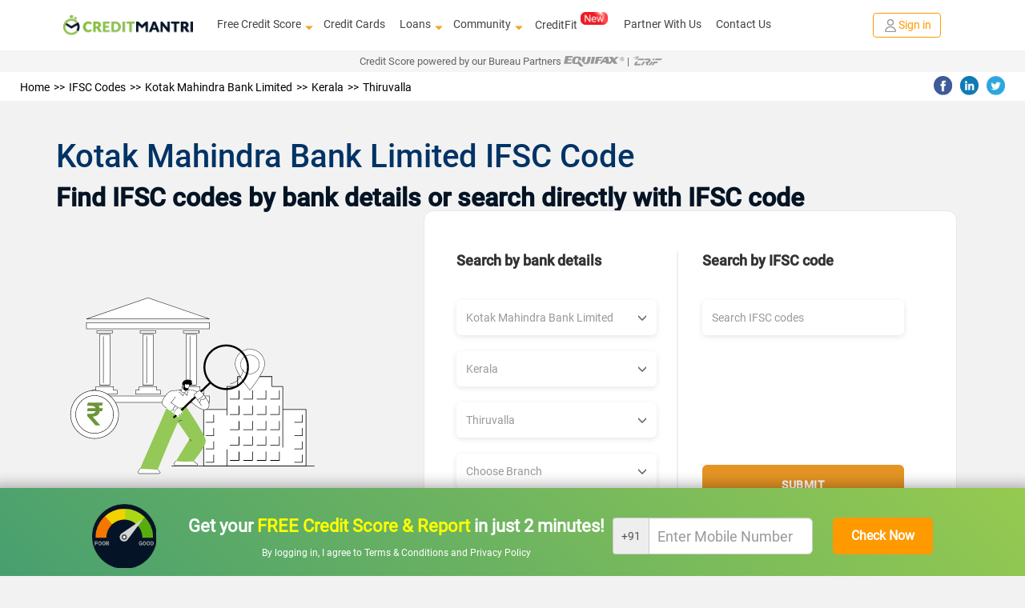

--- FILE ---
content_type: text/html; charset=utf-8
request_url: https://www.creditmantri.com/ifsc-code-kotak-mahindra-bank-limited-kerala-thiruvalla/
body_size: 17083
content:
<!DOCTYPE html><html lang="en"><head><style type="text/css">html { -webkit-tap-highlight-color: rgba(0,0,0,0); background-color: #f2f2f2; }</style><meta charset="utf-8"><meta name="viewport" content="width=device-width, initial-scale=1"><meta itemprop="image" content="https://www.creditmantri.com/bundle/creditmantri.webp"><meta property="og:url" content="https://www.creditmantri.com/ifsc-code-kotak-mahindra-bank-limited-kerala-thiruvalla/"><meta property="og:type" content="website"><meta property="og:image" content="https://www.creditmantri.com/bundle/creditmantri.webp"><meta property="og:image:alt" content="CreditMantri Logo"><meta property="og:site_name" content="CreditMantri"><meta property="og:locale" content="en_IN"><meta property="og:see_also" content="https://www.creditmantri.com/"><meta property="fb:app_id" content="839783759449669"><meta property="google:api_key" content="AIzaSyBtaMSAWJGodbSxVRldwCXKwldW8x3kzU8"><meta property="google:client_id" content="833064116100-ta3j5pp560csq2g07t73n8tbamvlf46u.apps.googleusercontent.com"><meta property="google:scope" content="email profile openid https://www.googleapis.com/auth/userinfo.profile https://www.googleapis.com/auth/contacts.readonly https://www.googleapis.com/auth/userinfo.email"><meta property="otpless:client" content="https://api.otpless.app/v1/client/user/session/initiate"><meta property="otpless:less" content="TZGSMRPYCFDTBHWLPTVOFQMJXABGNUWQ"><meta name="facebook-domain-verification" content="23px7h4ravmnvqz1esr83pjzmzvcy8"><meta name="twitter:url" content="https://www.creditmantri.com/ifsc-code-kotak-mahindra-bank-limited-kerala-thiruvalla/"><meta name="twitter:card" content="summary"><meta name="twitter:site" content="@creditmantri"><link rel="manifest" href="/manifest.json"><link rel="preconnect" href="https://www.creditmantri.com" crossorigin=""><link rel="preconnect" href="https://cm-cdn.creditmantri.com" crossorigin=""><link rel="preconnect" href="https://www.googletagmanager.com" crossorigin=""><link rel="preconnect" href="https://www.google-analytics.com" crossorigin=""><link rel="preconnect" href="https://connect.facebook.net" crossorigin=""><link rel="preconnect" href="https://www.gstatic.com" crossorigin=""><link rel="preconnect" href="https://bat.bing.com" crossorigin=""><link rel="preconnect" href="https://www.googleadservices.com" crossorigin=""><link rel="preconnect" href="https://static.criteo.net" crossorigin=""><link rel="preconnect" href="https://tags.crwdcntrl.net" crossorigin=""><link rel="preconnect" href="https://googleads.g.doubleclick.net" crossorigin=""><link rel="preconnect" href="https://sslwidget.criteo.com" crossorigin=""><link rel="preconnect" href="https://www.facebook.com" crossorigin=""><link rel="preconnect" href="https://www.google.com" crossorigin=""><link rel="preconnect" href="https://www.google.co.in" crossorigin=""><link rel="preconnect" href="https://q.quora.com" crossorigin=""><link rel="preconnect" href="https://bcp.crwdcntrl.net" crossorigin=""><link rel="preconnect" href="https://gum.criteo.com" crossorigin=""><link rel="preconnect" href="https://stats.g.doubleclick.net" crossorigin=""><link rel="dns-prefetch" href="https://www.creditmantri.com"><link rel="dns-prefetch" href="https://cm-cdn.creditmantri.com"><link rel="dns-prefetch" href="https://www.googletagmanager.com"><link rel="dns-prefetch" href="https://www.google-analytics.com"><link rel="dns-prefetch" href="https://connect.facebook.net"><link rel="dns-prefetch" href="https://www.gstatic.com"><link rel="dns-prefetch" href="https://bat.bing.com"><link rel="dns-prefetch" href="https://www.googleadservices.com"><link rel="dns-prefetch" href="https://static.criteo.net"><link rel="dns-prefetch" href="https://tags.crwdcntrl.net"><link rel="dns-prefetch" href="https://googleads.g.doubleclick.net"><link rel="dns-prefetch" href="https://sslwidget.criteo.com"><link rel="dns-prefetch" href="https://www.facebook.com"><link rel="dns-prefetch" href="https://www.google.com"><link rel="dns-prefetch" href="https://www.google.co.in"><link rel="dns-prefetch" href="https://q.quora.com"><link rel="dns-prefetch" href="https://bcp.crwdcntrl.net"><link rel="dns-prefetch" href="https://gum.criteo.com"><link rel="dns-prefetch" href="https://stats.g.doubleclick.net"><meta name="twitter:image" content="https://www.creditmantri.com/bundle/creditmantri.webp"><meta name="robots" content="index, follow, max-image-preview:large, max-snippet:-1, max-video-preview:-1"><meta name="aspk" content="BOSv3btIktrzFy3ZyH4UTEEp8zwJeHtEL2qRJROJzCnWDww9yeznQcSKXUGZDjpwHBwdY94ir9zB-zwGUVlN_hg"><title>Kotak Mahindra Bank Limited Thiruvalla, Kerala IFSC Code &amp; MICR Code</title><meta itemprop="name" content="Kotak Mahindra Bank Limited Thiruvalla, Kerala IFSC Code &amp; MICR Code"><meta itemprop="description" content="Search IFSC Code of Kotak Mahindra Bank Limited in Thiruvalla, Kerala ✔ Kotak Mahindra Bank Limited Thiruvalla Tiruvalla Branches in India for NEFT transfer and RTGS transfer."><meta name="description" content="Search IFSC Code of Kotak Mahindra Bank Limited in Thiruvalla, Kerala ✔ Kotak Mahindra Bank Limited Thiruvalla Tiruvalla Branches in India for NEFT transfer and RTGS transfer."><meta name="keywords" content="Kotak Mahindra Bank Limited Thiruvalla IFSC code, Kotak Mahindra Bank Limited Thiruvalla micr code, a Kotak Mahindra Bank Limited Branch Addresses, Kotak Mahindra Bank Limited Thiruvalla list of IFSC codes"><meta property="og:title" content="Kotak Mahindra Bank Limited Thiruvalla, Kerala IFSC Code &amp; MICR Code"><meta property="og:description" content="Search IFSC Code of Kotak Mahindra Bank Limited in Thiruvalla, Kerala ✔ Kotak Mahindra Bank Limited Thiruvalla Tiruvalla Branches in India for NEFT transfer and RTGS transfer."><meta name="twitter:title" content="Kotak Mahindra Bank Limited Thiruvalla, Kerala IFSC Code &amp; MICR Code"><meta name="twitter:description" content="Search IFSC Code of Kotak Mahindra Bank Limited in Thiruvalla, Kerala ✔ Kotak Mahindra Bank Limited Thiruvalla Tiruvalla Branches in India for NEFT transfer and RTGS transfer."><meta name="csrf-token" content="mW8qdU6k-b3adMhrghLoMdy3vSIYP7arq_Xg"><link rel="stylesheet" href="https://cm-cdn.creditmantri.com/bundle/ifscCode-3cd88a014fa64a7a72f0.css"><link rel="canonical" href="https://www.creditmantri.com/ifsc-code-kotak-mahindra-bank-limited-kerala-thiruvalla/"><script async="" src="https://www.googletagmanager.com/gtag/js?id=AW-980575125"></script><script>window.dataLayer = window.dataLayer || [];
function gtag(){dataLayer.push(arguments);}
gtag('js', new Date());
gtag('config', 'AW-980575125');</script><script type="application/ld+json">{
	"@context": "https://schema.org",
	"@type": "Organization",
	"name": "CreditMantri",
	"url": "https://www.creditmantri.com/",
	"logo": "https://www.creditmantri.com/images/cm-logo.png",
	"sameAs": [
		"https://www.facebook.com/CreditMantri/",
		"https://twitter.com/creditmantri/",
		"https://www.linkedin.com/company/creditmantri-finserve-private-limited/",
		"https://www.instagram.com/creditmantri/"
	],
	"contactPoint": {
		"@type": "ContactPoint",
		"telephone": "+91-8885522239",
		"email": "grievance@creditmantri.com",
		"contactType": "customer service",
		"areaServed": "IN",
		"availableLanguage": [
			"English",
			"Hindi",
			"Tamil",
			"Telugu",
			"Kannada"
		]
	},
	"address": {
		"@type": "PostalAddress",
		"streetAddress": "Unit No. B2, No 769, Phase-1, Lower Ground Floor, Spencer Plaza, Anna Salai",
		"addressLocality": "Chennai",
		"addressRegion": "Tamil Nadu",
		"postalCode": "600002",
		"addressCountry": "IN"
	}
}</script></head><body style="line-height: 1.7; text-align: left;"><div class="userData" data-firstname="undefined" data-lastname="undefined" data-email="undefined" data-dob="undefined" data-userId="undefined" data-mobile="undefined"></div><div class="social-tag" id="gtm-body"></div><div class="social-tag" id="ga-body"></div><div class="hide" id="preloginSegment">Interested in financial products</div><div class="wrapper"><div class="cm-loading hide"><div class="cm-loading-content"><div class="text-center"><img class="img-responsive mg-auto lazyload" src="https://cm-cdn.creditmantri.com/bundle/dummy-bank.webp" data-srcset="https://cm-cdn.creditmantri.com/bundle/header-footer/loader-clock.webp" title="CreditMantri" alt="CreditMantri" width="50px" height="50px"></div><div class="cm-loading-text">Processing</div><div class="cm-loading-bar"></div></div></div><div id="postLoginUrl" data-postLoginUrl="https://secure.creditmantri.com"></div><header class="main-header-container"><div class="header-sub-container"><div class="col-lg-2 col-md-2 col-sm-3 col-xs-6"><div class="logo-container"><button class="navbar-toggle navbar-close collapsed" type="button" data-toggle="collapse" data-target="#navbar-collapse-x" aria-label="toggle navigation menu"><span class="icon-bar one"></span><span class="icon-bar two"></span><span class="icon-bar three"></span></button><a href="/" title="CreditMantri"><img src="https://cm-cdn.creditmantri.com/bundle/home-page-images/cm-logo-white.webp" alt="CreditMantri Logo"></a></div></div><div class="col-lg-8 col-md-8 col-sm-3 col-xs-0"><div class="hidden-sm hidden-xs main-nav text-center pd-0"><ul class="nav navbar-nav mg-auto"><li class="show-sub-menu" style="margin-left: 0;"><a href="/credit-score/" style="display: flex;align-items: center;">Free Credit Score<i class="glyphicon glyphicon-triangle-bottom"></i></a><ul class="sub-menu"><li><a href="/business-health-report/">Business Health Report</a></li><li><a href="/credit-score-simulator/">Credit Score Simulator</a></li><li><a href="/credit-health-report/">Credit Health Report</a></li></ul></li><li style="margin-left: 0; padding-left: 18px;"><a href="/credit-card/">Credit Cards</a></li><li class="show-sub-menu" style="margin-left: 0; padding-left: 18px;"><a href="/loan/" style="display: flex;align-items: center;">Loans<i class="glyphicon glyphicon-triangle-bottom"></i></a><ul class="sub-menu"><li><a href="/personal-loan/">Personal Loan</a></li><li><a href="/business-loan/">Business Loan</a></li><li><a href="/gold-loan/">Gold Loan</a></li><li><a href="/home-loan/">Home Loan</a></li><li><a href="/home-loan-balance-transfer/">Home Loan Balance Transfer</a></li><li><a href="/loan-against-property/">Loan Against Property</a></li><li><a href="/education-loan/">Education Loan</a></li><li><a href="/auto-loan/">Auto Loan</a></li><li><a href="/two-wheeler-loan/">Two Wheeler Loan</a></li><li><a href="/car-loan/">Car Loan</a></li></ul></li><li class="show-sub-menu" style="margin-left: 0; padding-left: 18px;"><a href="/community/" style="display: flex;align-items: center;">Community<i class="glyphicon glyphicon-triangle-bottom"></i></a><ul class="sub-menu"><li><a href="/article/">Articles</a></li><li><a href="/blog/">Blog</a></li><li><a href="/faq/">FAQ</a></li><li><a href="/forum/">Forum</a></li><li><a href="/resource/">Resources</a></li><li><a href="/insurance/">Insurance</a></li><li><a href="/calculators/">Finance Calculators</a></li><li><a href="/reviews/">Reviews</a></li></ul></li><li style="margin-left: 0; padding-left: 18px;"><a class="preLoginHeaderCreditfit" href="/creditfit/?utm_term=PDCFU">CreditFit<sup><img class="new-cfp" src="https://cm-cdn.creditmantri.com/bundle/home-page-images/new-home-page/new.gif" alt="new tag" width="34px" height="16px"></sup></a></li><li class="show-sub-menu" style="margin-left: 0; padding-left: 18px;"><a href="/partner-with-us/">Partner With Us</a></li><li class="show-sub-menu" style="margin-left: 0; padding-left: 18px;"><a href="/creditmantri-customer-care/">Contact Us</a></li></ul></div></div><div class="col-lg-2 col-md-2 col-sm-3 col-xs-6"><div class="new-signin-btn"><a class="btn-signin get-started login-signup signup-btn" data-category="Signup-New" data-action="ifsc-code-kotak-mahindra-bank-limited-kerala-thiruvalla" data-label="Signup-New" href="/getstarted/?act=register&amp;utm_source=ifsc-code-kotak-mahindra-bank-limited-kerala-thiruvalla&amp;utm_cta=ifsc-code"> <span class="sign-in-img"><img src="https://cm-cdn.creditmantri.com/bundle/home-page-images/profile.webp" alt="sign in"></span><span>Sign in</span></a></div></div></div><div class="collapse navbar-collapse" id="navbar-collapse-x" style="margin-top: 4%;"><ul><li><div class="seclect-box divider main" type="button" data-toggle="collapse" data-target="#nave-1" aria-expanded="false">Loans<i class="pull-right txt-green glyphicon glyphicon-triangle-bottom"></i><i class="pull-right txt-green glyphicon glyphicon-triangle-top"></i></div><div class="collapse seclect-sub-box" id="nave-1"><ul><li><a class="seclect-box" href="/personal-loan/" data-product-id="2" data-utm-content="hb-menu">Personal Loan</a></li><li><a class="seclect-box" href="/business-loan/" data-product-id="21">Business Loan</a></li><li><a class="seclect-box" href="/home-loan/" data-product-id="3" data-utm-content="hb-menu">Home Loan</a></li><li><a class="seclect-box" href="/auto-loan/" data-product-id="4" data-utm-content="hb-menu">Auto Loan</a></li><li><a class="seclect-box" href="/gold-loan/" data-product-id="6">Gold Loan</a></li><li><a class="seclect-box" href="/loan-against-property/" data-product-id="10" data-utm-content="hb-menu">Loan Against Property</a></li><li><a class="seclect-box" href="/education-loan/" data-product-id="13">Education Loan</a></li><li><a class="seclect-box" href="/two-wheeler-loan/" data-product-id="5">Two Wheeler Loan</a></li><li> <a class="seclect-box" href="/home-loan-balance-transfer/" data-product-id="24">Home Loan Balance Transfer</a></li><li><a class="seclect-box" href="/car-loan/" data-product-id="5">Car Loans</a></li></ul></div></li><li><a class="seclect-box" href="/credit-card/" data-product-id="1">Credit Cards</a></li><li><a class="seclect-box" href="/credit-score/">Credit Score<span><img class="new-cfp-mob lazyload" src="https://cm-cdn.creditmantri.com/bundle/dummy-bank.webp" data-srcset="https://cm-cdn.creditmantri.com/bundle/home-page-images/new-home-page/free.gif" alt="new tag" width="38px" height="18px"></span></a></li><li><div class="seclect-box main divider" type="button" data-toggle="collapse" data-target="#nave-2" aria-expanded="false">Product &amp; Services<i class="pull-right txt-green glyphicon glyphicon-menu-down"></i><i class="pull-right txt-green glyphicon glyphicon-menu-up"></i></div><div class="collapse seclect-sub-box" id="nave-2"><ul><li><a class="seclect-box" href="/credit-score-simulator/">Credit Score Simulator</a></li><li><a class="seclect-box" href="/creditfit/?utm_term=PDCFU">CreditFit<span><img class="new-cfp-mob lazyload" src="https://cm-cdn.creditmantri.com/bundle/dummy-bank.webp" data-srcset="https://cm-cdn.creditmantri.com/bundle/home-page-images/new-home-page/new.gif" alt="new tag" width="38px" height="18px"></span></a></li><li><a class="seclect-box" href="/credit-improvement-services/">Credit Improvement Services</a></li><li><a class="seclect-box" href="/credit-health-report/">Credit Health Report</a></li><li><a class="seclect-box" href="/clear-past-dues/">Clear Past Dues</a></li><li><a class="seclect-box" href="/credit-products/">Apply for Loan/Credit Card</a></li><li><a class="seclect-box" href="/first-time-borrower/">First Time Borrower – Build Score</a></li></ul></div></li><li><div class="seclect-box main divider" type="button" data-toggle="collapse" data-target="#nave-3" aria-expanded="false">Community<i class="pull-right txt-green glyphicon glyphicon-menu-down"></i><i class="pull-right txt-green glyphicon glyphicon-menu-up"></i></div><div class="collapse seclect-sub-box" id="nave-3"><ul><li><div class="seclect-box divider main" type="button" data-toggle="collapse" data-target="#nave-4" aria-expanded="false">Resources<i class="pull-right txt-green glyphicon glyphicon-menu-down"></i><i class="pull-right txt-green glyphicon glyphicon-menu-up"></i></div><div class="collapse seclect-sub-box-one" id="nave-4"><ul><li><a class="seclect-box" href="/business-health-report/">Business Health Report</a></li><li><a class="seclect-box" href="/credit-card-customer-care/">Credit Card Customer Care Number</a></li><li><a class="seclect-box" href="/personal-loan-customer-care/">Personal Loan Customer Care Number</a></li><li><a class="seclect-box" href="/home-loan-customer-care/">Home Loan Customer Care Number</a></li><li><a class="seclect-box" href="/fixed-deposit-rate/">Fixed Deposit Rates</a></li><li><a class="seclect-box" href="/recurring-deposit-rate/">Recurring Deposit Rates</a></li><li><a class="seclect-box" href="/personal-loan-eligibility/">Personal Loan Eligibility</a></li><li><a class="seclect-box" href="/savings-account/">Savings Account</a></li><li><a class="seclect-box" href="/personal-loan-interest-rate/">Personal Loan Interest Rates</a></li><li><a class="seclect-box" href="/credit-card-bill-payment/">Credit Card Bill Payment</a></li><li><a class="seclect-box" href="/credit-balance-check/">Credit Balance Check</a></li><li><a class="seclect-box" href="/home-loan-interest-rate/">Home Loan Interest Rates</a></li><li><a class="seclect-box" href="/gold-rate/">Gold Rate Today</a></li><li><a class="seclect-box" href="/silver-rate/">Silver Rate Today</a></li><li><a class="seclect-box" href="/ifsc-code/">IFSC Code</a></li><li><a class="seclect-box" href="/credit-card-eligibility/">Credit Card Eligibility	</a></li><li><a class="seclect-box" href="/home-loan-rejection/">Home Loan Rejection</a></li><li><a class="seclect-box" href="/personal-loan-rejection/">Personal Loan Rejection</a></li><li><a class="seclect-box" href="/credit-card-rejection/">Credit Card Rejection</a></li><li><a class="seclect-box" href="/credit-card-status/">Credit Card Status</a></li><li><a class="seclect-box" href="/business-loan-interest-rates/">Business Loan Interest Rates</a></li><li><a class="seclect-box" href="/personal-loan-status/">Personal Loan Status Check</a></li><li><a class="seclect-box" href="/home-loan-status/">Home Loan Status Check</a></li><li><a class="seclect-box" href="/personal-loan-emi-calculator-online/">Personal Loan Emi Calculator Online</a></li><li><a class="seclect-box" href="/home-loan-emi-calculator-online/">Home Loan Emi Calculator Online</a></li><li><a class="seclect-box" href="/home-loan-statement/">Home Loan Statement</a></li><li><a class="seclect-box" href="/business-loan-emi-calculator/">Business Loan Emi Calculator</a></li><li><a class="seclect-box" href="/nri-home-loan/">NRI Home Loan</a></li><li><a class="seclect-box" href="/microfinance/">Microfinance</a></li><li><a class="seclect-box" href="/credit-card-balance-transfer/">Credit Card Balance Transfer</a></li><li><a class="seclect-box" href="/plot-loan/">Plot Loan</a></li><li><a class="seclect-box" href="/car-finance/">Car Finance</a></li><li><a class="seclect-box" href="/car-loan-emi-calculator/">Car Loan EMI Calculator</a></li><li><a class="seclect-box" href="/home-loan-scheme/">Home Loan Schemes</a></li><li><a class="seclect-box" href="/car-loan-customer-care/">Car Loan Customer Care</a></li><li><a class="seclect-box" href="/credit-card-reward-points/">Credit Card Reward Points</a></li><li><a class="seclect-box" href="/credit-card-offers/">Credit Card Offers</a></li><li><a class="seclect-box" href="/mutual-funds/">Mutual Funds</a></li><li><a class="seclect-box" href="/car-loan-eligibility/">Car Loan Eligibility</a></li><li><a class="seclect-box" href="/debit-card/">Debit Card</a></li><li><a class="seclect-box" href="/personal-loan-types/">Personal Loan Types</a></li></ul></div></li><li><a class="seclect-box" href="/insurance/">Insurance</a></li><li><a class="seclect-box" href="/forum/">Forum</a></li><li><a class="seclect-box" href="/article/">Articles</a></li><li><a class="seclect-box" href="/blog/">Blog</a></li><li><a class="seclect-box" href="/reviews/">Reviews</a></li><li><a class="seclect-box" href="/faq/">FAQ</a></li></ul></div></li><li><a class="seclect-box" href="/creditmantri-customer-care/"> Contact Us</a></li><li><div class="seclect-box main divider" type="button" data-toggle="collapse" data-target="#nave-5" aria-expanded="false">Company<i class="pull-right txt-green glyphicon glyphicon-menu-down"></i><i class="pull-right txt-green glyphicon glyphicon-menu-up"></i></div><div class="collapse seclect-sub-box" id="nave-5"><ul><li><a class="seclect-box" href="/about-us/">About Us</a></li><li><a class="seclect-box" href="/career/">Careers</a></li></ul></div></li><li><a class="seclect-box" href="/partner-with-us/" data-toggle="modal" title="Partner With Us">Partner With Us</a></li><li><a class="seclect-box" href="/calculators/" data-toggle="modal" title="Finance Calculators">Finance Calculators</a></li></ul></div><div class="bureau-partners"><span>Credit Score powered by our Bureau Partners   </span><img src="https://cm-cdn.creditmantri.com/bundle/equifax-b-logo.svg" alt="Equifax"><span>|  </span><img src="https://cm-cdn.creditmantri.com/bundle/crif-b-logo.svg" alt="Crif" style="margin-top:-0.2%"></div></header><div class="modal fade" id="contact" role="dialog"><div class="modal-dialog"><div class="modal-content"><div class="modal-header pd-10"><button class="close" type="button" data-dismiss="modal">&times;</button></div><div class="modal-body pad-10"><div class="row"><div class="col-sm-12 text-center"><address class="mg-bt-0"><p>CreditMantri Finserve Private Limited</p><p><span>CreditMantri Finserve Private Limited </span><span>Unit No. B2, No 769, Phase-1, </span><span>Lower Ground Floor, Spencer Plaza, </span><span>Anna Salai, Chennai - 600002</span></p><p>All written queries will be responded within 1 working day.</p><p>We'd love to help you through every step along the way.</p></address></div></div></div></div></div></div><div class="modal fade" id="exit-modal1" role="dialog"><div class="modal-dialog modal-xs"><div class="modal-content em-container mg-auto"><a class="close" href="#" data-dismiss="modal"><i class="glyphicon glyphicon-remove-circle"></i></a><div class="modal-body clearfix"><div class="row"><div class="col-sm-12 pd-tp-15"><div class="meter-box"><img class="meter-m lazyload" src="https://cm-cdn.creditmantri.com/bundle/dummy-bank.webp" data-srcset="https://cm-cdn.creditmantri.com/bundle/exit-popup-icon.webp" alt="popup-animation" width="200px" height="258px"><div class="meter-container d-table height-100 text-center"><div class="d-table-cell"><p class="txt-bold">Is your Credit Score <span>>750?</span></p><a href="/getstarted?utm_source=ifsc-code-kotak-mahindra-bank-limited-kerala-thiruvalla&amp;utm_content=exit-popup&amp;utm_medium=CM"><div class="btn btn-cta font-14 txt-bold">Find Out for FREE</div></a></div></div></div><div class="em-header"><ul class="font-12 pd-lt-20 mg-bt-0"><li class="mg-bt-10"><span class="glyphicon glyphicon-ok-sign"> </span><span class="pd-lt-10">Get </span><span class="txt-bold">low interest </span><span>loans & </span><span class="txt-bold">Lifetime FREE </span><span>credit cards</span></li><li class="mg-bt-10"><span class="glyphicon glyphicon-ok-sign"> </span><span class="pd-lt-10">Get </span><span class="txt-bold">customized </span><span>Credit Health Report</span></li><li><span class="glyphicon glyphicon-ok-sign"> </span><span class="pd-lt-10"><span class="txt-bold">Improve </span><span>your creditworthiness</span></span></li></ul></div></div></div></div></div></div></div><div class="overlay-container relative"><div class="overlay collapse"></div><div class="wrapper-content"><section class="container-fluid"><div class="row"><div class="breadcremb-share clearfix hidden-sm hidden-xs"><div class="col-sm-8"><div id="breadcrumb"><ol itemscope itemtype="http://schema.org/BreadcrumbList"><li itemprop="itemListElement" itemscope itemtype="http://schema.org/ListItem"><a itemprop="item" itemtype="http://schema.org/Thing" href="/" title="Home"><span itemprop="name">Home</span></a><meta itemprop="position" content="1"></li><li itemprop="itemListElement" itemscope itemtype="http://schema.org/ListItem"><a itemprop="item" itemtype="http://schema.org/Thing" href="/ifsc-code/" title="IFSC Codes"><span itemprop="name">IFSC Codes</span></a><meta itemprop="position" content="2"></li><li itemprop="itemListElement" itemscope itemtype="http://schema.org/ListItem"><a itemprop="item" itemtype="http://schema.org/Thing" href="/ifsc-code-kotak-mahindra-bank-limited/" title="Kotak Mahindra Bank Limited"><span itemprop="name">Kotak Mahindra Bank Limited</span></a><meta itemprop="position" content="3"></li><li itemprop="itemListElement" itemscope itemtype="http://schema.org/ListItem"><a itemprop="item" itemtype="http://schema.org/Thing" href="/ifsc-code-kotak-mahindra-bank-limited-kerala/" title="Kerala"><span itemprop="name">Kerala</span></a><meta itemprop="position" content="4"></li><li itemprop="itemListElement" itemscope itemtype="http://schema.org/ListItem"><a itemprop="item" itemtype="http://schema.org/Thing" href="/ifsc-code-kotak-mahindra-bank-limited-kerala-thiruvalla/" title="Thiruvalla"><span itemprop="name">Thiruvalla</span></a><meta itemprop="position" content="5"></li></ol></div></div><div class="col-sm-4"><div id="social-share"><ul><li><span class="social-share fb-bg-color" title="Share this page on Facebook" data-sharer="https://www.facebook.com/sharer.php?u=https://www.creditmantri.com/ifsc-code-kotak-mahindra-bank-limited-kerala-thiruvalla/"><img class="lazyload" src="https://cm-cdn.creditmantri.com/bundle/dummy-bank.webp" data-srcset="https://cm-cdn.creditmantri.com/bundle/header-footer/header-fb.webp" width="23" height="23" alt="Share this page on Facebook"></span></li><li><span class="social-share li-bg-color" title="Share this page on LinkedIn" data-sharer="https://www.linkedin.com/shareArticle?mini=true&amp;url=https://www.creditmantri.com/ifsc-code-kotak-mahindra-bank-limited-kerala-thiruvalla/"><img class="lazyload" src="https://cm-cdn.creditmantri.com/bundle/dummy-bank.webp" data-srcset="https://cm-cdn.creditmantri.com/bundle/header-footer/header-in.webp" width="23" height="23" alt="Share this page on LinkedIn"></span></li><li><span class="social-share tw-bg-color" title="Share this page on Twitter" data-sharer="https://twitter.com/share?url=https://www.creditmantri.com/ifsc-code-kotak-mahindra-bank-limited-kerala-thiruvalla/&amp;hashtags=creditmantri"><img class="lazyload" src="https://cm-cdn.creditmantri.com/bundle/dummy-bank.webp" data-srcset="https://cm-cdn.creditmantri.com/bundle/header-footer/header-tw.webp" width="23" height="23" alt="Share this page on Twitter"></span></li></ul></div></div></div><div class="wrapper bt-sticky-bnr"><div class="bnr-bt text-center"><div style="background-image: linear-gradient(45deg,#489f6f,#96ca50);padding-top: 10px;"><div class="report-g-box" style="display: flex;justify-content: space-between;align-items: center;width: 105rem;margin: 0 auto;"><div style="display: flex;justify-content: space-between;align-items: center;width: 64rem;"><img class="img-responsive lazyload" src="https://cm-cdn.creditmantri.com/bundle/score-meter.png" alt="" width="80px" height="auto"><div><p class="pl-static-fixed text-center bnr-head-cc mg-bt-10 mg-tp-10" style="font-size: 22px;color: white;margin-bottom: 5px;">Get your <span style="color: #ff0;font-weight: bold;">FREE Credit Score & Report </span>in just 2 minutes!</p><p style="color: #fff;font-size: 12px;">By logging in, I agree to <a href="/terms-and-conditions/" style="color: #fff;">Terms & Conditions </a><span>and </span><a href="/privacy-promise" style="color: #fff;">Privacy Policy</a></p></div></div><div><div class="carousel slide" id="myCarousel_sticky_bnr" data-ride="carousel" data-interval="false"><div class="carousel-inner"><div class="item active"><form id="sticky-mobile-form"><div style="display: flex;justify-content: space-between;align-items: center;width: 40rem;height: 100px;"><div class="form-group" style="margin-bottom: 0px;"><div class="input-group"><span class="input-group-addon ap-p-num" style="padding: 10px;">+91</span><input class="form-control input-lg font-18 pd-lt-30" id="login-mobile-number" type="text" name="phone_home" maxlength="10" autocomplete="off" placeholder="Enter Mobile Number" style="padding-left: 10px;width: 205px;"></div><p class="error-txt" style="position: absolute;top: 75px;left: 50px;color: #a10707;"></p></div><input class="btn btn-orange" type="submit" value="Check Now" data-type="login" style="padding: 0px;height: 46px;width: 125px;font-size: 16px;font-weight: bold;"></div></form></div><div class="item" style="margin-top: 20px;"><form class="otp-form banner-otp-form" id="otp-form-banner"><div style="display: flex;justify-content: space-between;align-items: center;width: 50rem;height: 100px;"><div style="display: flex;flex-direction: column;"><div class="form-group" style="margin-bottom: 0px;"><input class="s-otp number-only-field form-control input-lg trigger-ga" id="otpsign" data-event-category="signup-organic" type="tel" name="otp_code" maxlength="5" autocomplete="one-time-code" placeholder="Enter OTP"><p class="error-txt" style="position: absolute;top: 50px;color: #a10707;text-align: center;width: 50%;"></p></div><p style="color: white;font-size: 12px;margin-top: 15px;">OTP has been sent to <span class="otp-mobile-number">xxxxxx0000</span><span> <a class="cs-mobile-change green-link pd-lt-5" href="#mobile-verification" data-slide-to="0"> <span class="glyphicon glyphicon-pencil" style="color: #111;border: 1px solid black;border-top: 0px;border-right: 0px;"></span></a></span></p></div><div style="display: flex;flex-direction: column;"><input class="btn btn-orange" type="submit" value="Verify" data-type="signup" style="padding: 0px;height: 46px;width: 125px;font-size: 16px;font-weight: bold;"><div style="color: white;"><p style="font-size: 12px;margin-top: 15px;">Your OTP will be delivered in <span class="otp-counter">30 </span> seconds</p><div class="other-verification hide"><p> <span><a class="s-resend-otp trigger-ga" href="#" name="resend-otp-signup" data-type="signup" data-event-category="signup-organic" style="color: #fff"> <div class="mobile-green call-and-otp" title="Resend OTP"></div>Resend OTP</a></span></p></div></div></div></div></form></div></div></div></div></div></div></div></div></div></section><section class="container-fluid section-padding"><div class="row"><div class="container"><div class="row ifsc-main-content"><div class="banner-middle resource-header" id="resource-header"><h1 class="txt-medium txt-black">Kotak Mahindra Bank Limited IFSC Code</h1><p class="mg-0 txt-black">Find IFSC codes by bank details or search directly with IFSC code</p></div><div class="col-md-12"><div class="ifsc-banner-container"><div class="ifsc-banner-img"> <img src="https://cm-cdn.creditmantri.com/bundle/ifsc-code-banner.svg" alt="IFSC Code Banner"></div><div class="ifsc-search-card"><div class="row"><div class="col-md-6"><div class="ifsc-search-section first-section"><h5 class="ifsc-section-title">Search by bank details</h5><div class="ifsc-select-container"><div class="ifsc-select"><div class="form-group relative"><div class="bg-white"><select class="form-control input-lg" id="bank-select"><option value="">Choose Bank</option><option value="ifsc-code-abhyudaya-cooperative-bank-limited">Abhyudaya Cooperative Bank Limited</option><option value="ifsc-code-abu-dhabi-commercial-bank">Abu Dhabi Commercial Bank</option><option value="ifsc-code-ahmedabad-mercantile-cooperative-bank">Ahmedabad Mercantile Cooperative Bank</option><option value="ifsc-code-akola-janata-commercial-cooperative-bank">Akola Janata Commercial Cooperative Bank</option><option value="ifsc-code-allahabad-bank">Allahabad Bank</option><option value="ifsc-code-almora-urban-cooperative-bank-limited">Almora Urban Cooperative Bank Limited</option><option value="ifsc-code-andhra-bank">Andhra Bank</option><option value="ifsc-code-andhra-pragathi-grameena-bank">Andhra Pragathi Grameena Bank</option><option value="ifsc-code-apna-sahakari-bank-limited">Apna Sahakari Bank Limited</option><option value="ifsc-code-australia-and-new-zealand-banking-group-limited">Australia And New Zealand Banking Group Limited</option><option value="ifsc-code-axis-bank">Axis Bank</option><option value="ifsc-code-b-n-p-paribas">B N P Paribas</option><option value="ifsc-code-bank-internasional-indonesia">Bank Internasional Indonesia</option><option value="ifsc-code-bank-of-america">Bank Of America</option><option value="ifsc-code-bank-of-baharain-and-kuwait-bsc">Bank Of Baharain And Kuwait Bsc</option><option value="ifsc-code-bank-of-baroda">Bank Of Baroda</option><option value="ifsc-code-bank-of-ceylon">Bank Of Ceylon</option><option value="ifsc-code-bank-of-india">Bank Of India</option><option value="ifsc-code-bank-of-maharashtra">Bank Of Maharashtra</option><option value="ifsc-code-bank-of-tokyo-mitsubishi-limited">Bank Of Tokyo Mitsubishi Limited</option><option value="ifsc-code-barclays-bank">Barclays Bank</option><option value="ifsc-code-bassein-catholic-cooperative-bank-limited">Bassein Catholic Cooperative Bank Limited</option><option value="ifsc-code-bharat-cooperative-bank-mumbai-limited">Bharat Cooperative Bank Mumbai Limited</option><option value="ifsc-code-bharatiya-mahila-bank-limited">Bharatiya Mahila Bank Limited</option><option value="ifsc-code-canara-bank">Canara Bank</option><option value="ifsc-code-capital-local-area-bank-limited">Capital Local Area Bank Limited</option><option value="ifsc-code-catholic-syrian-bank-limited">Catholic Syrian Bank Limited</option><option value="ifsc-code-central-bank-of-india">Central Bank Of India</option><option value="ifsc-code-chinatrust-commercial-bank-limited">Chinatrust Commercial Bank Limited</option><option value="ifsc-code-citibank">Citibank</option><option value="ifsc-code-citizen-credit-cooperative-bank-limited">Citizen Credit Cooperative Bank Limited</option><option value="ifsc-code-city-union-bank-limited">City Union Bank Limited</option><option value="ifsc-code-commonwealth-bank-of-australia">Commonwealth Bank Of Australia</option><option value="ifsc-code-corporation-bank">Corporation Bank</option><option value="ifsc-code-credit-agricole-corporate-and-investment-bank-calyon-bank">Credit Agricole Corporate And Investment Bank Calyon Bank</option><option value="ifsc-code-credit-suisee-ag">Credit Suisee Ag</option><option value="ifsc-code-dcb-bank-limited">DCB Bank Limited</option><option value="ifsc-code-dena-bank">Dena Bank</option><option value="ifsc-code-deposit-insurance-and-credit-guarantee-corporation">Deposit Insurance And Credit Guarantee Corporation</option><option value="ifsc-code-deustche-bank">Deustche Bank</option><option value="ifsc-code-development-bank-of-singapore">Development Bank Of Singapore</option><option value="ifsc-code-dhanalakshmi-bank">Dhanalakshmi Bank</option><option value="ifsc-code-doha-bank">Doha Bank</option><option value="ifsc-code-doha-bank-qsc">Doha Bank Qsc</option><option value="ifsc-code-dombivli-nagari-sahakari-bank-limited">Dombivli Nagari Sahakari Bank Limited</option><option value="ifsc-code-export-import-bank-of-india">Export Import Bank Of India</option><option value="ifsc-code-federal-bank">Federal Bank</option><option value="ifsc-code-firstrand-bank-limited">Firstrand Bank Limited</option><option value="ifsc-code-g-p-parsik-bank">G P Parsik Bank</option><option value="ifsc-code-hdfc-bank">HDFC Bank</option><option value="ifsc-code-hsbc-bank">HSBC Bank</option><option value="ifsc-code-hsbc-bank-oman-saog">HSBC Bank Oman Saog</option><option value="ifsc-code-icici-bank-limited">ICICI Bank Limited</option><option value="ifsc-code-idbi-bank">IDBI Bank</option><option value="ifsc-code-indian-bank">Indian Bank</option><option value="ifsc-code-indian-overseas-bank">Indian Overseas Bank</option><option value="ifsc-code-indusind-bank">IndusInd Bank</option><option value="ifsc-code-industrial-and-commercial-bank-of-china-limited">Industrial And Commercial Bank Of China Limited</option><option value="ifsc-code-ing-vysya-bank">ING Vysya Bank</option><option value="ifsc-code-jalgaon-janata-sahakari-bank-limited">Jalgaon Janata Sahakari Bank Limited</option><option value="ifsc-code-jammu-and-kashmir-bank-limited">Jammu And Kashmir Bank Limited</option><option value="ifsc-code-janakalyan-sahakari-bank-limited">Janakalyan Sahakari Bank Limited</option><option value="ifsc-code-janaseva-sahakari-bank-borivli-limited">Janaseva Sahakari Bank BORivli Limited</option><option value="ifsc-code-janaseva-sahakari-bank-limited">Janaseva Sahakari Bank Limited</option><option value="ifsc-code-janata-sahakari-bank-limited">Janata Sahakari Bank Limited</option><option value="ifsc-code-jp-morgan-bank">JP Morgan Bank</option><option value="ifsc-code-kallappanna-awade-ichalkaranji-janata-sahakari-bank-limited">Kallappanna Awade Ichalkaranji Janata Sahakari Bank Limited</option><option value="ifsc-code-kalupur-commercial-cooperative-bank">Kalupur Commercial Cooperative Bank</option><option value="ifsc-code-kalyan-janata-sahakari-bank">Kalyan Janata Sahakari Bank</option><option value="ifsc-code-kapol-cooperative-bank-limited">Kapol Cooperative Bank Limited</option><option value="ifsc-code-karnataka-bank-limited">Karnataka Bank Limited</option><option value="ifsc-code-karnataka-vikas-grameena-bank">Karnataka Vikas Grameena Bank</option><option value="ifsc-code-karur-vysya-bank">Karur Vysya Bank</option><option value="ifsc-code-kerala-gramin-bank">Kerala Gramin Bank</option><option value="ifsc-code-kotak-mahindra-bank-limited" selected>Kotak Mahindra Bank Limited</option><option value="ifsc-code-laxmi-vilas-bank">Laxmi Vilas Bank</option><option value="ifsc-code-mahanagar-cooperative-bank">Mahanagar Cooperative Bank</option><option value="ifsc-code-maharashtra-state-cooperative-bank">Maharashtra State Cooperative Bank</option><option value="ifsc-code-mashreqbank-psc">Mashreqbank Psc</option><option value="ifsc-code-mizuho-corporate-bank-limited">Mizuho Corporate Bank Limited</option><option value="ifsc-code-nagar-urban-co-operative-bank">Nagar Urban Co Operative Bank</option><option value="ifsc-code-nagpur-nagarik-sahakari-bank-limited">Nagpur Nagarik Sahakari Bank Limited</option><option value="ifsc-code-national-australia-bank-limited">National Australia Bank Limited</option><option value="ifsc-code-new-india-cooperative-bank-limited">New India Cooperative Bank Limited</option><option value="ifsc-code-nkgsb-cooperative-bank-limited">NKGSB Cooperative Bank Limited</option><option value="ifsc-code-nutan-nagarik-sahakari-bank-limited">Nutan Nagarik Sahakari Bank Limited</option><option value="ifsc-code-oriental-bank-of-commerce">Oriental Bank Of Commerce</option><option value="ifsc-code-pragathi-krishna-gramin-bank">Pragathi Krishna Gramin Bank</option><option value="ifsc-code-prathama-bank">Prathama Bank</option><option value="ifsc-code-prime-cooperative-bank-limited">Prime Cooperative Bank Limited</option><option value="ifsc-code-punjab-and-maharshtra-cooperative-bank">Punjab And Maharshtra Cooperative Bank</option><option value="ifsc-code-punjab-and-sind-bank">Punjab And Sind Bank</option><option value="ifsc-code-punjab-national-bank">Punjab National Bank</option><option value="ifsc-code-rabobank-international">Rabobank International</option><option value="ifsc-code-rajgurunagar-sahakari-bank-limited">Rajgurunagar Sahakari Bank Limited</option><option value="ifsc-code-rajkot-nagrik-sahakari-bank-limited">Rajkot Nagrik Sahakari Bank Limited</option><option value="ifsc-code-ratnakar-bank-limited">Ratnakar Bank Limited</option><option value="ifsc-code-reserve-bank-of-india">Reserve Bank Of India</option><option value="ifsc-code-sahebrao-deshmukh-cooperative-bank-limited">Sahebrao Deshmukh Cooperative Bank Limited</option><option value="ifsc-code-saraswat-cooperative-bank-limited">Saraswat Cooperative Bank Limited</option><option value="ifsc-code-sber-bank">Sber Bank</option><option value="ifsc-code-shikshak-sahakari-bank-limited">Shikshak Sahakari Bank Limited</option><option value="ifsc-code-shinhan-bank">Shinhan Bank</option><option value="ifsc-code-shri-chhatrapati-rajashri-shahu-urban-cooperative-bank-limited">Shri Chhatrapati Rajashri Shahu Urban Cooperative Bank Limited</option><option value="ifsc-code-societe-generale">Societe Generale</option><option value="ifsc-code-solapur-janata-sahakari-bank-limited">Solapur Janata Sahakari Bank Limited</option><option value="ifsc-code-south-indian-bank">South Indian Bank</option><option value="ifsc-code-standard-chartered-bank">Standard Chartered Bank</option><option value="ifsc-code-state-bank-of-bikaner-and-jaipur">State Bank Of Bikaner And Jaipur</option><option value="ifsc-code-state-bank-of-hyderabad">State Bank Of Hyderabad</option><option value="ifsc-code-state-bank-of-india">State Bank Of India</option><option value="ifsc-code-state-bank-of-mauritius-limited">State Bank Of Mauritius Limited</option><option value="ifsc-code-state-bank-of-mysore">State Bank Of Mysore</option><option value="ifsc-code-state-bank-of-patiala">State Bank Of Patiala</option><option value="ifsc-code-state-bank-of-travancore">State Bank Of Travancore</option><option value="ifsc-code-sumitomo-mitsui-banking-corporation">Sumitomo Mitsui Banking Corporation</option><option value="ifsc-code-sutex-cooperative-bank-limited">Sutex Cooperative Bank Limited</option><option value="ifsc-code-syndicate-bank">Syndicate Bank</option><option value="ifsc-code-tamilnad-mercantile-bank-limited">Tamilnad Mercantile Bank Limited</option><option value="ifsc-code-the-a-p-mahesh-cooperative-urban-bank-limited">The A.P. Mahesh Cooperative Urban Bank Limited</option><option value="ifsc-code-the-akola-district-central-cooperative-bank">The Akola District Central Cooperative Bank</option><option value="ifsc-code-the-andhra-pradesh-state-cooperative-bank-limited">The Andhra Pradesh State Cooperative Bank Limited</option><option value="ifsc-code-the-bank-of-nova-scotia">The Bank Of Nova Scotia</option><option value="ifsc-code-the-cosmos-co-operative-bank-limited">The Cosmos Co Operative Bank Limited</option><option value="ifsc-code-the-delhi-state-cooperative-bank-limited">The Delhi State Cooperative Bank Limited</option><option value="ifsc-code-the-gadchiroli-district-central-cooperative-bank-limited">The Gadchiroli District Central Cooperative Bank Limited</option><option value="ifsc-code-the-greater-bombay-cooperative-bank-limited">The Greater BOMbay Cooperative Bank Limited</option><option value="ifsc-code-the-gujarat-state-cooperative-bank-limited">The Gujarat State Cooperative Bank Limited</option><option value="ifsc-code-the-hasti-coop-bank-ltd">The Hasti Coop Bank LTd</option><option value="ifsc-code-the-jalgaon-peopels-cooperative-bank-limited">The Jalgaon Peopels Cooperative Bank Limited</option><option value="ifsc-code-the-kangra-central-cooperative-bank-limited">The Kangra Central Cooperative Bank Limited</option><option value="ifsc-code-the-kangra-cooperative-bank-limited">The Kangra Cooperative Bank Limited</option><option value="ifsc-code-the-karad-urban-cooperative-bank-limited">The Karad Urban Cooperative Bank Limited</option><option value="ifsc-code-the-karanataka-state-cooperative-apex-bank-limited">The Karanataka State Cooperative Apex Bank Limited</option><option value="ifsc-code-the-kurmanchal-nagar-sahakari-bank-limited">The Kurmanchal Nagar Sahakari Bank Limited</option><option value="ifsc-code-the-mehsana-urban-cooperative-bank">The Mehsana Urban Cooperative Bank</option><option value="ifsc-code-the-mumbai-district-central-cooperative-bank-limited">The Mumbai District Central Cooperative Bank Limited</option><option value="ifsc-code-the-municipal-cooperative-bank-limited">The Municipal Cooperative Bank Limited</option><option value="ifsc-code-the-nainital-bank-limited">The Nainital Bank Limited</option><option value="ifsc-code-the-nasik-merchants-cooperative-bank-limited">The Nasik Merchants Cooperative Bank Limited</option><option value="ifsc-code-the-rajasthan-state-cooperative-bank-limited">The Rajasthan State Cooperative Bank Limited</option><option value="ifsc-code-the-royal-bank-of-scotland-n-v">The Royal Bank Of Scotland N V</option><option value="ifsc-code-the-seva-vikas-cooperative-bank-limited">The Seva Vikas Cooperative Bank Limited</option><option value="ifsc-code-the-shamrao-vithal-cooperative-bank">The Shamrao Vithal Cooperative Bank</option><option value="ifsc-code-the-surat-district-cooperative-bank-limited">The Surat District Cooperative Bank Limited</option><option value="ifsc-code-the-surath-peoples-cooperative-bank-limited">The Surath Peoples Cooperative Bank Limited</option><option value="ifsc-code-the-tamil-nadu-state-apex-cooperative-bank">The Tamil Nadu State Apex Cooperative Bank</option><option value="ifsc-code-the-thane-bharat-sahakari-bank-limited">The Thane Bharat Sahakari Bank Limited</option><option value="ifsc-code-the-thane-district-central-cooperative-bank-limited">The Thane District Central Cooperative Bank Limited</option><option value="ifsc-code-the-varachha-cooperative-bank-limited">The Varachha Cooperative Bank Limited</option><option value="ifsc-code-the-vishweshwar-sahakari-bank-limited">The Vishweshwar Sahakari Bank Limited</option><option value="ifsc-code-the-west-bengal-state-cooperative-bank">The West Bengal State Cooperative Bank</option><option value="ifsc-code-the-zoroastrian-cooperative-bank-limited">The Zoroastrian Cooperative Bank Limited</option><option value="ifsc-code-tjsb-sahakari-bank-limited">TJSB Sahakari Bank Limited</option><option value="ifsc-code-tumkur-grain-merchants-cooperative-bank-limited">Tumkur Grain Merchants Cooperative Bank Limited</option><option value="ifsc-code-uco-bank">UCO Bank</option><option value="ifsc-code-union-bank-of-india">Union Bank Of India</option><option value="ifsc-code-united-bank-of-india">United Bank Of India</option><option value="ifsc-code-united-overseas-bank-limited">United Overseas Bank Limited</option><option value="ifsc-code-vasai-vikas-sahakari-bank-limited">Vasai Vikas Sahakari Bank Limited</option><option value="ifsc-code-vijaya-bank">Vijaya Bank</option><option value="ifsc-code-westpac-banking-corporation">Westpac Banking Corporation</option><option value="ifsc-code-woori-bank">Woori Bank</option><option value="ifsc-code-yes-bank">YES Bank</option><option value="ifsc-code-zila-sahakri-bank-limited-ghaziabad">Zila Sahakri Bank Limited Ghaziabad</option></select><i class="glyphicon glyphicon-menu-down"></i></div></div></div><div class="ifsc-select"><div class="form-group relative"><div class="bg-white"><select class="form-control input-lg" id="state-select"><option class="state-option" value="">Choose State</option><option value="ifsc-code-kotak-mahindra-bank-limited-andhra-pradesh">Andhra Pradesh</option><option value="ifsc-code-kotak-mahindra-bank-limited-assam">Assam</option><option value="ifsc-code-kotak-mahindra-bank-limited-bihar">Bihar</option><option value="ifsc-code-kotak-mahindra-bank-limited-chandigarh">Chandigarh</option><option value="ifsc-code-kotak-mahindra-bank-limited-chhattisgarh">Chhattisgarh</option><option value="ifsc-code-kotak-mahindra-bank-limited-dadra-and-nagar-haveli">Dadra And Nagar Haveli</option><option value="ifsc-code-kotak-mahindra-bank-limited-delhi">Delhi</option><option value="ifsc-code-kotak-mahindra-bank-limited-goa">Goa</option><option value="ifsc-code-kotak-mahindra-bank-limited-gujarat">Gujarat</option><option value="ifsc-code-kotak-mahindra-bank-limited-haryana">Haryana</option><option value="ifsc-code-kotak-mahindra-bank-limited-jammu-and-kashmir">Jammu And Kashmir</option><option value="ifsc-code-kotak-mahindra-bank-limited-jharkhand">Jharkhand</option><option value="ifsc-code-kotak-mahindra-bank-limited-karnataka">Karnataka</option><option value="ifsc-code-kotak-mahindra-bank-limited-kerala" selected>Kerala</option><option value="ifsc-code-kotak-mahindra-bank-limited-madhya-pradesh">Madhya Pradesh</option><option value="ifsc-code-kotak-mahindra-bank-limited-maharashtra">Maharashtra</option><option value="ifsc-code-kotak-mahindra-bank-limited-meghalaya">Meghalaya</option><option value="ifsc-code-kotak-mahindra-bank-limited-odisha">Odisha</option><option value="ifsc-code-kotak-mahindra-bank-limited-puducherry">Puducherry</option><option value="ifsc-code-kotak-mahindra-bank-limited-punjab">Punjab</option><option value="ifsc-code-kotak-mahindra-bank-limited-rajasthan">Rajasthan</option><option value="ifsc-code-kotak-mahindra-bank-limited-sikkim">Sikkim</option><option value="ifsc-code-kotak-mahindra-bank-limited-tamil-nadu">Tamil Nadu</option><option value="ifsc-code-kotak-mahindra-bank-limited-telangana">Telangana</option><option value="ifsc-code-kotak-mahindra-bank-limited-tripura">Tripura</option><option value="ifsc-code-kotak-mahindra-bank-limited-uttar-pradesh">Uttar Pradesh</option><option value="ifsc-code-kotak-mahindra-bank-limited-uttarakhand">Uttarakhand</option><option value="ifsc-code-kotak-mahindra-bank-limited-west-bengal">West Bengal</option></select><i class="glyphicon glyphicon-menu-down"></i></div></div></div><div class="ifsc-select"><div class="form-group relative"><div class="bg-white"><select class="form-control input-lg" id="city-select"><option class="city-option" value="">Choose District</option><option value="ifsc-code-kotak-mahindra-bank-limited-kerala-calicut">Calicut</option><option value="ifsc-code-kotak-mahindra-bank-limited-kerala-kochi">Kochi</option><option value="ifsc-code-kotak-mahindra-bank-limited-kerala-kottayam">Kottayam</option><option value="ifsc-code-kotak-mahindra-bank-limited-kerala-thichur">Thichur</option><option value="ifsc-code-kotak-mahindra-bank-limited-kerala-thiruvalla" selected>Thiruvalla</option><option value="ifsc-code-kotak-mahindra-bank-limited-kerala-thiruvananthapuram">Thiruvananthapuram</option></select><i class="glyphicon glyphicon-menu-down"></i></div></div></div><div class="ifsc-select"><div class="form-group relative"><div class="bg-white"><select class="form-control input-lg" id="branch-select"><option class="branch-option" value="">Choose Branch</option><option value="ifsc-code-kotak-mahindra-bank-limited-kerala-thiruvalla-tiruvalla-branch-branch">Tiruvalla Branch</option></select><i class="glyphicon glyphicon-menu-down"></i></div></div></div></div></div></div><div class="col-md-6"><div class="ifsc-search-section second-section"><h5 class="ifsc-section-title">Search by IFSC code</h5><div class="ifsc-search-input"><input class="form-control input-lg" id="ifsc-search-input" type="text" placeholder="Search IFSC codes"><button class="btn btn-search" id="ifsc-search-btn" type="button">Submit</button></div></div></div></div><div id="ifsc-result" style="display: none;"></div></div></div></div></div><div class="row"><div class="col-lg-9 col-sm-8 col-md-9 col-xs-12"><div class="bank-container"></div><div class="white-box bg-white bank-container"><div class="static-content"><h2>How to search Kotak Mahindra Bank Limited IFSC and MICS Codes?</h2><p>The Indian Financial System Code, better known as the IFSC code, is an alphanumeric code. This code innovatively identifies a bank branch that participates in two of the major electronic funds settlement in the country. RTGS and NEFT. This 11 character code has its first four letters representing the bank and the last 6 letters representing a particular branch.</p><p>IFSC codes are really important in todays time as they aid in making and receiving payments through several methods including IMPS, NEFT and RTGS. IMPS or Immediate Payment Service is one of the fastest inter branch money transferring service through mobiles which makes use of the IFSC code to ensure that the funds are transferred/received by the right person. IFSC codes are used in a similar way in the case of NEFT and RTGS transfer.</p></div></div><div class="clearfix"><div class="col-sm-12"><div class="row"><div class="alert alert-success alert-dismissable hide pd-15 mg-bt-20"><a class="close" href="#" data-dismiss="alert" aria-label="close">×</a><strong>Thank you! </strong>Your comment will be reviewed and posted shortly.</div><div class="bg-white white-box clearfix bottom-links" id="review"><div class="col-sm-12"><div class="reviews-header"><p class="text-center title-border-green" style="font-size: 24px;">Write a review</p></div></div><div class="reviews-form clearfix"><div class="col-lg-9 col-md-10 col-sm-12 col-xs-12 col-center"><form id="review-form"><input type="hidden" name="randomid" value="FDnnPi9U37oOnyY9ZgpncuIqgI6yO3"><input type="hidden" name="urlSlug" value="ifscCodeKotakMahindraBankLimitedKeralaThiruvalla"><div class="row"><div class="col-sm-6"><div class="form-group"><label>Name <sup>*</sup></label><input class="form-control input-lg default-textbox" type="text" name="name" placeholder="Name" maxlength="32" value=""></div></div><div class="col-sm-6"><div class="form-group"><label>Email <sup>*</sup></label><input class="form-control input-lg default-textbox" type="text" name="email" placeholder="Email" maxlength="32" value=""></div></div></div><div class="row"><div class="col-md-12 col-lg-6"><div class="form-group form-group-lg"><label for="rating">Rating <sup>*</sup></label><input class="rating-loading" id="rating" name="rating" value="4" data-min="0" data-max="5" data-step="1" data-size="xs" data-show-clear="false" data-show-caption="false"><div class="rating-container rating-xs rating-animate"><div class="rating-stars"><span class="empty-stars"><span class="star"><i class="glyphicon glyphicon-star-empty sone"></i></span><span class="star"><i class="glyphicon glyphicon-star-empty stwo"></i></span><span class="star"><i class="glyphicon glyphicon-star-empty sthree"></i></span><span class="star"><i class="glyphicon glyphicon-star-empty sfour"></i></span><span class="star"><i class="glyphicon glyphicon-star-empty sfive"></i></span></span><span class="filled-stars def-80 wid-80 rm-def"><span class="star"><i class="glyphicon glyphicon-star sone"></i></span><span class="star"><i class="glyphicon glyphicon-star stwo"></i></span><span class="star"><i class="glyphicon glyphicon-star sthree"></i></span><span class="star"><i class="glyphicon glyphicon-star sfour"></i></span><span class="star"><i class="glyphicon glyphicon-star sfive"></i></span></span></div></div></div></div><div class="col-md-12 col-lg-6"><div class="form-group"><label class="control-label">ReCaptcha <sup>*</sup></label><div id="recaptcha-block"></div><input class="required" type="hidden" name="recaptcha" id="recaptcha"></div></div></div><div class="row"><div class="col-sm-12"><div class="form-group"><label for="comment">Post Comment (optional)</label><textarea class="form-control input-lg default-textbox" id="comment" name="comment" cols="40" rows="6" maxlength="128"></textarea></div></div></div><div class="row"><div class="col-sm-12"><button class="btn btn-orange btn-center" type="submit" style="color: #262626;">Submit</button></div></div></form></div></div></div></div></div></div><div class="clearfix hide"><div class="bg-white right-banner-category" data-type-cta="ifsc-code" data-type="CPL"></div><div class="get-started-banner clearfix txt-center" data-type-cta="ifsc-code" data-type="CS"><a href="/getstarted/?utm_source=ifsc-code-kotak-mahindra-bank-limited-kerala-thiruvalla&amp;utm_content=prelogin-bottom-banner&amp;utm_medium=CM&amp;utm_cta=ifsc-code"></a></div></div></div><div class="col-lg-3 col-sm-4 col-md-3 col-xs-12"><div class="community-popular-articles mg-bt-30"><div class="clearfix pd-bt-15 bg-white"><div class="mg-bt-5 clearfix"><div class="banner-right-container clearfix mg-bt-10"><div class="common-padding"><div class="text-center txt-medium spl-color">Check Credit Score for FREE in 1 min</div><div class="text-center txt-white">It will not affect your score</div></div><div class="bannertop-right"><div class="carousel slide" data-ride="carousel" data-interval="2600" id="bannerslider"><ol class="carousel-indicators"><li data-target="#bannerslider" data-slide-to="0"></li><li data-target="#bannerslider" data-slide-to="1"></li><li data-target="#bannerslider" data-slide-to="2"></li></ol><div class="carousel slide" id="myCarousel" data-ride="carousel"><div class="carousel-inner"><div class="item active txt-white"><p class="pd-tp-5" style="color: #fff">Get loans starting from 11.25% interest rate</p></div><div class="item txt-white"><p class="pd-tp-5" style="color: #fff">Know how to improve credit score</p></div><div class="item txt-white"><p class="pd-tp-5" style="color: #fff">FREE credit analysis for 1 year</p></div></div></div></div><div class="right-banner-input"><div class="banner-form"><form class="signup-banner-form"><input type="hidden" name="utm_source" value="ifsc-code-kotak-mahindra-bank-limited-kerala-thiruvalla"><input type="hidden" name="utm_content" value="form-banner"><input type="hidden" name="utm_medium" value="CM"><input type="hidden" name="utm_cat" value="ifsc-code"><div class="form-group"><div class="input-group"><span class="input-group-addon">+91</span><input class="number-only-field form-control default-textbox trigger-ga" data-event-category="signup-organic" type="tel" name="phone_home" placeholder="Mobile Number" maxlength="10"></div></div><div class="text-center mg-bt-10"><input class="btn btn-custome-orange txt-style" type="submit" value="Get Started" style="color: #262626;"></div></form></div></div></div></div></div><div class="right-banner-card"><div class="row"><div class="col-sm-12 mg-bt-0"><a href="/offers/1/0/?utm_source=ifsc-code-kotak-mahindra-bank-limited-kerala-thiruvalla&amp;utm_content=right-banner-offers&amp;utm_medium=CM"><img class="img-responsive img-auto lazyload" src="https://cm-cdn.creditmantri.com/bundle/dummy-bank.webp" data-srcset="/bundle/banner-right/credit-card-cc.webp" alt="Apply for a Loan" width="213px" height="95px"></a></div><div class="col-sm-12"><a href="/offers/2/0/?utm_source=ifsc-code-kotak-mahindra-bank-limited-kerala-thiruvalla&amp;utm_content=right-banner-offers&amp;utm_medium=CM"><img class="img-responsive img-auto lazyload" src="https://cm-cdn.creditmantri.com/bundle/dummy-bank.webp" data-srcset="/bundle/banner-right/personal-loans.webp" alt="Apply for a Loan" width="213px" height="95px"></a></div></div></div><div class="mg-bt-5 clearfix"></div><div class="mg-bt-5 clearfix"></div><div class="community-popular-articles clearfix mg-bt-10"><h3 class="mg-tp-0 text-center title-border-green">IFSC Code for Top Banks</h3><ul id="bank-list"><li class="bank-item-visible"><a class="bank-link" href="/ifsc-code-state-bank-of-india/" data-url="ifsc-code-state-bank-of-india" title="State Bank Of India">State Bank Of India IFSC code</a></li><li class="bank-item-visible"><a class="bank-link" href="/ifsc-code-indian-bank/" data-url="ifsc-code-indian-bank" title="Indian Bank">Indian Bank IFSC code</a></li><li class="bank-item-visible"><a class="bank-link" href="/ifsc-code-hdfc-bank/" data-url="ifsc-code-hdfc-bank" title="HDFC Bank">HDFC Bank IFSC code</a></li><li class="bank-item-visible"><a class="bank-link" href="/ifsc-code-hsbc-bank/" data-url="ifsc-code-hsbc-bank" title="HSBC Bank">HSBC Bank IFSC code</a></li><li class="bank-item-visible"><a class="bank-link" href="/ifsc-code-punjab-national-bank/" data-url="ifsc-code-punjab-national-bank" title="Punjab National Bank">Punjab National Bank IFSC code</a></li><li class="bank-item-visible"><a class="bank-link" href="/ifsc-code-indian-overseas-bank/" data-url="ifsc-code-indian-overseas-bank" title="Indian Overseas Bank">Indian Overseas Bank IFSC code</a></li><li class="bank-item-visible"><a class="bank-link" href="/ifsc-code-bank-of-baroda/" data-url="ifsc-code-bank-of-baroda" title="Bank Of Baroda">Bank Of Baroda IFSC code</a></li><li class="bank-item-visible"><a class="bank-link" href="/ifsc-code-bank-of-maharashtra/" data-url="ifsc-code-bank-of-maharashtra" title="Bank Of Maharashtra">Bank Of Maharashtra IFSC code</a></li><li class="bank-item-visible"><a class="bank-link" href="/ifsc-code-karur-vysya-bank/" data-url="ifsc-code-karur-vysya-bank" title="Karur Vysya Bank">Karur Vysya Bank IFSC code</a></li><li class="bank-item-visible"><a class="bank-link" href="/ifsc-code-federal-bank/" data-url="ifsc-code-federal-bank" title="Federal Bank">Federal Bank IFSC code</a></li><li class="bank-item-hidden"><a class="bank-link" href="/ifsc-code-indusind-bank/" data-url="ifsc-code-indusind-bank" title="IndusInd Bank">IndusInd Bank IFSC code</a></li><li class="bank-item-hidden"><a class="bank-link" href="/ifsc-code-canara-bank/" data-url="ifsc-code-canara-bank" title="Canara Bank">Canara Bank IFSC code</a></li><li class="bank-item-hidden"><a class="bank-link" href="/ifsc-code-citibank//" data-url="ifsc-code-citibank/" title="Citibank">Citibank IFSC code</a></li><li class="bank-item-hidden"><a class="bank-link" href="/ifsc-code-union-bank-of-india/" data-url="ifsc-code-union-bank-of-india" title="Union Bank Of India">Union Bank Of India IFSC code</a></li><li class="bank-item-hidden"><a class="bank-link" href="/ifsc-code-bank-of-india/" data-url="ifsc-code-bank-of-india" title="Bank Of India">Bank Of India IFSC code</a></li><li class="bank-item-hidden"><a class="bank-link" href="/ifsc-code-idbi-bank/" data-url="ifsc-code-idbi-bank" title="IDBI Bank">IDBI Bank IFSC code</a></li><li class="bank-item-hidden"><a class="bank-link" href="/ifsc-code-andhra-bank/" data-url="ifsc-code-andhra-bank" title="Andhra Bank">Andhra Bank IFSC code</a></li><li class="bank-item-hidden"><a class="bank-link" href="/ifsc-code-dhanalakshmi-bank/" data-url="ifsc-code-dhanalakshmi-bank" title="Dhanalakshmi Bank">Dhanalakshmi Bank IFSC code</a></li><li class="bank-item-hidden"><a class="bank-link" href="/ifsc-code-karnataka-bank-limited/" data-url="ifsc-code-karnataka-bank-limited" title="Karnataka Bank Limited">Karnataka Bank Limited IFSC code</a></li><li class="bank-item-hidden"><a class="bank-link" href="/ifsc-code-uco-bank/" data-url="ifsc-code-uco-bank" title="UCO Bank">UCO Bank IFSC code</a></li><li class="bank-item-hidden"><a class="bank-link" href="/ifsc-code-kotak-mahindra-bank-limited/" data-url="ifsc-code-kotak-mahindra-bank-limited" title="Kotak Mahindra Bank Limited">Kotak Mahindra Bank Limited IFSC code</a></li><li class="bank-item-hidden"><a class="bank-link" href="/ifsc-code-dcb-bank-limited/" data-url="ifsc-code-dcb-bank-limited" title="DCB Bank Limited">DCB Bank Limited IFSC code</a></li><li class="bank-item-hidden"><a class="bank-link" href="/ifsc-code-axis-bank/" data-url="ifsc-code-axis-bank" title="Axis Bank">Axis Bank IFSC code</a></li><li class="bank-item-hidden"><a class="bank-link" href="/ifsc-code-central-bank-of-india/" data-url="ifsc-code-central-bank-of-india" title="Central Bank Of India">Central Bank Of India IFSC code</a></li><li class="bank-item-hidden"><a class="bank-link" href="/ifsc-code-city-union-bank-limited/" data-url="ifsc-code-city-union-bank-limited" title="City Union Bank Limited">City Union Bank Limited IFSC code</a></li><li class="bank-item-hidden"><a class="bank-link" href="/ifsc-code-ratnakar-bank-limited/" data-url="ifsc-code-ratnakar-bank-limited" title="Ratnakar Bank Limited">Ratnakar Bank Limited IFSC code</a></li><li class="bank-item-hidden"><a class="bank-link" href="/ifsc-code-saraswat-cooperative-bank-limited/" data-url="ifsc-code-saraswat-cooperative-bank-limited" title="Saraswat Cooperative Bank Limited">Saraswat Cooperative Bank Limited IFSC code</a></li><li class="bank-item-hidden"><a class="bank-link" href="/ifsc-code-reserve-bank-of-india/" data-url="ifsc-code-reserve-bank-of-india" title="Reserve Bank Of India">Reserve Bank Of India IFSC code</a></li><li class="bank-item-hidden"><a class="bank-link" href="/ifsc-code-south-indian-bank/" data-url="ifsc-code-south-indian-bank" title="South Indian Bank">South Indian Bank IFSC code</a></li><li class="bank-item-hidden"><a class="bank-link" href="/ifsc-code-yes-bank/" data-url="ifsc-code-yes-bank" title="YES Bank">YES Bank IFSC code</a></li><li class="bank-item-hidden"><a class="bank-link" href="/ifsc-code-the-nainital-bank-limited/" data-url="ifsc-code-the-nainital-bank-limited" title="The Nainital Bank Limited">The Nainital Bank Limited IFSC code</a></li><li class="bank-item-hidden"><a class="bank-link" href="/ifsc-code-tamilnad-mercantile-bank-limited/" data-url="ifsc-code-tamilnad-mercantile-bank-limited" title="Tamilnad Mercantile Bank Limited">Tamilnad Mercantile Bank Limited IFSC code</a></li><li class="bank-item-hidden"><a class="bank-link" href="/ifsc-code-nagpur-nagarik-sahakari-bank-limited/" data-url="ifsc-code-nagpur-nagarik-sahakari-bank-limited" title="Nagpur Nagarik Sahakari Bank Limited">Nagpur Nagarik Sahakari Bank Limited IFSC code</a></li><li class="bank-item-hidden"><a class="bank-link" href="/ifsc-code-abhyudaya-cooperative-bank-limited/" data-url="ifsc-code-abhyudaya-cooperative-bank-limited" title="Abhyudaya Cooperative Bank Limited">Abhyudaya Cooperative Bank Limited IFSC code</a></li><li class="bank-item-hidden"><a class="bank-link" href="/ifsc-code-ahmedabad-mercantile-cooperative-bank/" data-url="ifsc-code-ahmedabad-mercantile-cooperative-bank" title="Ahmedabad Mercantile Cooperative Bank">Ahmedabad Mercantile Cooperative Bank IFSC code</a></li><li class="bank-item-hidden"><a class="bank-link" href="/ifsc-code-akola-janata-commercial-cooperative-bank/" data-url="ifsc-code-akola-janata-commercial-cooperative-bank" title="Akola Janata Commercial Cooperative Bank">Akola Janata Commercial Cooperative Bank IFSC code</a></li><li class="bank-item-hidden"><a class="bank-link" href="/ifsc-code-almora-urban-cooperative-bank-limited/" data-url="ifsc-code-almora-urban-cooperative-bank-limited" title="Almora Urban Cooperative Bank Limited">Almora Urban Cooperative Bank Limited IFSC code</a></li><li class="bank-item-hidden"><a class="bank-link" href="/ifsc-code-andhra-bank/" data-url="ifsc-code-andhra-bank" title="Andhra Bank">Andhra Bank IFSC code</a></li><li class="bank-item-hidden"><a class="bank-link" href="/ifsc-code-allahabad-bank/" data-url="ifsc-code-allahabad-bank" title="Allahabad Bank">Allahabad Bank IFSC code</a></li><li class="bank-item-hidden"><a class="bank-link" href="/ifsc-code-apna-sahakari-bank-limited/" data-url="ifsc-code-apna-sahakari-bank-limited" title="Apna Sahakari Bank Limited">Apna Sahakari Bank Limited IFSC code</a></li><li class="bank-item-hidden"><a class="bank-link" href="/ifsc-code-jammu-and-kashmir-bank-limited/" data-url="ifsc-code-jammu-and-kashmir-bank-limited" title="Jammu And Kashmir Bank Limited">Jammu And Kashmir Bank Limited IFSC code</a></li><li class="bank-item-hidden"><a class="bank-link" href="/ifsc-code-kalupur-commercial-cooperative-bank/" data-url="ifsc-code-kalupur-commercial-cooperative-bank" title="Kalupur Commercial Cooperative Bank">Kalupur Commercial Cooperative Bank IFSC code</a></li><li class="bank-item-hidden"><a class="bank-link" href="/ifsc-code-maharashtra-state-cooperative-bank/" data-url="ifsc-code-maharashtra-state-cooperative-bank" title="Maharashtra State Cooperative Bank">Maharashtra State Cooperative Bank IFSC code</a></li><li class="bank-item-hidden"><a class="bank-link" href="/ifsc-code-nagar-urban-co-operative-bank/" data-url="ifsc-code-nagar-urban-co-operative-bank" title="Nagar Urban Co Operative Bank">Nagar Urban Co Operative Bank IFSC code</a></li><li class="bank-item-hidden"><a class="bank-link" href="/ifsc-code-nkgsb-cooperative-bank-limited/" data-url="ifsc-code-nkgsb-cooperative-bank-limited" title="NKGSB Cooperative Bank Limited">NKGSB Cooperative Bank Limited IFSC code</a></li><li class="bank-item-hidden"><a class="bank-link" href="/ifsc-code-rajgurunagar-sahakari-bank-limited/" data-url="ifsc-code-rajgurunagar-sahakari-bank-limited" title="Rajgurunagar Sahakari Bank Limited">Rajgurunagar Sahakari Bank Limited IFSC code</a></li><li class="bank-item-hidden"><a class="bank-link" href="/ifsc-code-united-bank-of-india/" data-url="ifsc-code-united-bank-of-india" title="United Bank Of India">United Bank Of India IFSC code</a></li><li class="bank-item-hidden"><a class="bank-link" href="/ifsc-code-the-thane-bharat-sahakari-bank-limited/" data-url="ifsc-code-the-thane-bharat-sahakari-bank-limited" title="The Thane Bharat Sahakari Bank Limited">The Thane Bharat Sahakari Bank Limited IFSC code</a></li><li class="bank-item-hidden"><a class="bank-link" href="/ifsc-code-the-tamil-nadu-state-apex-cooperative-bank/" data-url="ifsc-code-the-tamil-nadu-state-apex-cooperative-bank" title="The Tamil Nadu State Apex Cooperative Bank">The Tamil Nadu State Apex Cooperative Bank IFSC code</a></li><li class="bank-item-hidden"><a class="bank-link" href="/ifsc-code-the-surath-peoples-cooperative-bank-limited/" data-url="ifsc-code-the-surath-peoples-cooperative-bank-limited" title="The Surath Peoples Cooperative Bank Limited">The Surath Peoples Cooperative Bank Limited IFSC code</a></li><li class="bank-item-hidden"><a class="bank-link" href="/ifsc-code-the-surat-district-cooperative-bank-limited/" data-url="ifsc-code-the-surat-district-cooperative-bank-limited" title="The Surat District Cooperative Bank Limited">The Surat District Cooperative Bank Limited IFSC code</a></li><li class="bank-item-hidden"><a class="bank-link" href="/ifsc-code-the-nasik-merchants-cooperative-bank-limited/" data-url="ifsc-code-the-nasik-merchants-cooperative-bank-limited" title="The Nasik Merchants Cooperative Bank Limited">The Nasik Merchants Cooperative Bank Limited IFSC code</a></li></ul><button class="btn btn-orange btn-center mg-tp-30" id="load-more" data-page="2" data-slug="ifscCodeKotakMahindraBankLimitedKeralaThiruvalla" data-model="bankUrl">Load More</button></div></div></div></div></div></div></div></section></div><div class="container-fluid disclaimer txt-white"><div class="container"><div class="pd-tp-10 pd-bt-10"><p class="mg-0 txt-medium">CreditMantri will never ask you to make a payment anywhere outside the secure CreditMantri website. DO NOT make payment to any other bank account or wallet or divulge your bank/card details  to fraudsters and imposters claiming to be operating on our behalf.<span>&nbsp;We do not sell any loans on our own and do not charge any fee from our customers/viewers</span><span>&nbsp;for the purpose of loan application</span></p></div></div></div><footer><div class="homepage-links"><div class="container"><div class="essential-links-container"><div class="essential-links"> <p class="txt-white txt-uppercase font-14 pd-bt-5 mg-bt-0 mg-tp-5" style="color: #003366"> COMMUNITY</p><ul><li><a href="/blog/" title="Blogs">Blogs</a></li><li><a href="/article/" title="Article">Articles</a></li><li><a href="/about-us/" title="About us">About us </a></li><li><a href="/faq/" title="FAQ">FAQ</a></li><li><a href="/forum/" title="Forum">Forum</a></li><li><a href="/resource/" title="Resources">Resources</a></li></ul></div><div class="essential-links"><p class="txt-white txt-uppercase font-14 pd-bt-5 mg-bt-0 mg-tp-5" style="color: #003366"> PRODUCTS</p><ul><li><a href="/personal-loan/" title="Personal Loan">Personal Loan</a></li><li><a href="/credit-card/" title="Credit Card">Credit Card</a></li><li><a href="/home-loan/" title="Home Loan">Home Loan</a></li><li><a href="/business-loan/" title="Home Loan">Business Loan</a></li><li><a href="/gold-loan/" title="Gold Loan">Gold Loan</a></li><li><a href="/" title="Credit Score">Credit Score</a></li><li><a href="/creditfit/?utm_term=PDCFU" title="CreditFit">CreditFit</a></li></ul></div><div class="essential-links"><p class="txt-white txt-uppercase font-14 pd-bt-5 mg-bt-0 mg-tp-5" style="color: #003366"> POPULAR SEARCH</p><ul><li><a href="/personal-loan-interest-rate/" title="Personal Loan Interest Rate">Personal Loan Interest Rate</a></li><li><a href="/personal-loan-eligibility/" title="Personal Loan Eligibility">Personal Loan Eligibility</a></li><li><a href="/credit-card-eligibility/" title="Credit Card Eligibility">Credit Card Eligibility</a></li><li><a href="/business-loan-interest-rates/" title="Business Loan Interest Rates">Business Loan Interest Rates </a></li><li><a href="/personal-loan-status/" title="Personal Loan Status">Personal Loan Status</a></li><li><a href="/credit-card-bill-payment/" title="Credit Card Bill Payment">Credit Card Bill Payment</a></li><li><a href="/credit-card-status/" title="Credit Card Status">Credit Card Status</a></li></ul></div><div class="essential-links"><p class="txt-white txt-uppercase font-14 pd-bt-5 mg-bt-0 mg-tp-5" style="color: #003366"> RESOURCES</p><ul><li><a href="/ifsc-code/" title="Bank IFSC Code">Bank IFSC Code</a></li><li><a href="/aadhar-card/" title="Aadhar Card">Aadhar Card</a></li><li><a href="/pan-card/" title="Pan Card">Pan Card</a></li><li><a href="/gold-rate/" title="Gold Rate Today ">Gold Rate Today</a></li><li><a href="/silver-rate/" title="Silver Rate Today">Silver Rate Today</a></li><li><a href="/fixed-deposit-rate/" title="Fixed Deposit Rates">Fixed Deposit Rates</a></li></ul></div><div class="essential-links"><p class="txt-white txt-uppercase font-14 pd-bt-5 mg-bt-0 mg-tp-5" style="color: #003366"> CALCULATORS</p><ul><li><a href="/personal-loan-emi-calculator/" title="Personal Loan EMI Calculator">Personal Loan EMI Calculator</a></li><li><a href="/home-loan-emi-calculator/" title="Home Loan EMI Calculator">Home Loan EMI Calculator</a></li><li><a href="/income-tax-calculator/" title="Income Tax Calculator">Income Tax Calculator</a></li><li><a href="/car-loan-emi-calculator/" title="Car Loan EMI Calculator">Car Loan EMI Calculator</a></li></ul></div><div class="essential-links"><p class="txt-white txt-uppercase font-14 pd-bt-5 mg-bt-0 mg-tp-5" style="color: #003366"> TOP SEARCH</p><ul><li><a href="/credit-card-offers/" title="Credit Card Offers">Credit Card Offers</a></li><li><a href="/credit-card-reward-points/" title="Credit Card Reward Points">Credit Card Reward Points</a></li><li><a href="/credit-report-analysis/" title="Credit Report">Credit Report</a></li><li><a href="/what-is-bad-credit-score/" title="Bad Credit Score">Bad Credit Score</a></li><li><a href="/what-is-a-good-credit-score/" title="Good Credit Score">Good Credit Score</a></li><li><a href="/who-issues-credit-score-or-credit-rating/" title="Credit Rating">Credit Rating</a></li><li><a href="/credit-score-advice/" title="Credit Score Advice">Credit Score Advice	</a></li></ul></div></div><div class="media-container"> <div class="social-media"> <p class="font-18">Follow Us</p><div class="social-media-links"> <a href="https://www.facebook.com/CreditMantri/" target="_blank" title="CreditMantri Facebook" rel="noopener"> <img src="https://cm-cdn.creditmantri.com/bundle/header-footer/01-fb.webp" alt="CreditMantri FB" width="40px" height="40px"></a><a href="https://twitter.com/CreditMantri/" target="_blank" title="CreditMantri Twitter" rel="noopener"> <img src="https://cm-cdn.creditmantri.com/bundle/header-footer/02-twiter.webp" alt="CreditMantri Twitter" width="40px" height="40px"></a><a href="https://www.linkedin.com/company/creditmantri-finserve-private-limited" target="_blank" title="CreditMantri Linkedin" rel="noopener"> <img src="https://cm-cdn.creditmantri.com/bundle/header-footer/03-linkedin.webp" alt="CreditMantri Linkedin" width="40px" height="40px"></a><a href="https://www.instagram.com/creditmantri/" target="_blank" title="CreditMantri Instagram" rel="noopener"> <img src="https://cm-cdn.creditmantri.com/bundle/header-footer/04-instagram.webp" alt="CreditMantri Instagram" width="40px" height="40px"></a><a href="https://www.youtube.com/channel/UC8gdf5of5AdXuhVl9JJ81LQ" target="_blank" title="CreditMantri YouTube" rel="noopener"> <img src="https://cm-cdn.creditmantri.com/bundle/header-footer/05-youtube.webp" alt="CreditMantri YouTube" width="40px" height="40px"></a></div></div><div class="app-download"> <p class="font-18" style="color: #003366">Download our App</p><div class="download-link"><a href="https://play.google.com/store/apps/details?id=com.creditmantri" title="CreditMantri Android App" target="_blank" rel="noopener"><img class="img-responsive lazyload" src="https://cm-cdn.creditmantri.com/bundle/home-page-images/Google-play.webp" alt="Creditmantri" width="170px" height="50px"></a></div></div></div></div></div><div class="homepage-payment"><div class="container"><div class="payment-list-container"><div class="payment"><img src="https://cm-cdn.creditmantri.com/bundle/header-footer/01-Payment.webp" alt="Mastercard" width="50px" height="32px"></div><div class="payment"><img src="https://cm-cdn.creditmantri.com/bundle/header-footer/02-Payment.webp" alt="Visa" width="50px" height="32px"></div><div class="payment"><img src="https://cm-cdn.creditmantri.com/bundle/header-footer/03-Payment.webp" alt="Rupay" width="50px" height="32px"></div><div class="payment"><img src="https://cm-cdn.creditmantri.com/bundle/header-footer/04-Payment.webp" alt="SafeKey" width="50px" height="32px"></div><div class="payment"><img src="https://cm-cdn.creditmantri.com/bundle/header-footer/05-Payment.webp" alt="thawtr" width="50px" height="32px"></div></div></div></div><div class="footer-para"><div class="container"><p>CreditMantri ™ is a registered trademark of CreditMantri Finserve Private Limited. All Rights Reserved. Product name, logo, brands, and other trademarks featured or referred to within Credit Mantri are the property of their respective trademark holders.</p><p>Some of the information presented on this website has been collated from publicly available sources. CreditMantri shall not be in any manner whatsoever, be held responsible for any reliance on the same</p><p>CreditMantri was created to help you take charge of your credit health and help you make better borrowing decisions. We support customers with every kind of credit profile - those who are new to credit and have a minimal or nonexistent record; those who have a problematic history; and those who already enjoy a healthy profile. If you are looking for credit, we will make sure you find it, and ensure that it is the best possible match for you. How do we help you? We enable you to obtain your credit score instantly, online, real time. We get your Credit Score online and provide a free Credit Health Analysis of your Equifax report. Based on the analysis, we help you discover loans and credit cards best suited for your credit profile. We help you understand your Credit Profile, Credit Information Report (CIR) and know where you stand. We are a one-stop shop for all your credit needs. We make it easy for you to browse through and compare the various financial products on offer on the market; access our free and user-friendly online tools; and finally, enjoy a stress-free application process with quick approvals. We ensure that you have a better shot at getting an approval for a loan or credit card you apply since we match the lender’s criteria to your credit profile. We help you avoid loan rejection by carefully determining your eligibility and matching you with the right lender/product. We achieve this with a cutting edge combination of data science and technology that ensures that both lenders and borrowers have a transparent common platform to make their decisions. We treat your data with the utmost confidentiality and will never share or sell it to anyone. That is our CreditMantri guarantee. Our dedicated and best-in-class customer service will go the extra mile (or two) to support you on every step of your credit journey. Our 21 Million happy customers are our best testimonial.</p><p>CreditMantri is India’s No. 1 site for Credit Analysis and Free Credit Score Online. Let us help you take control of your credit goals and unlock the door to your financial freedom.</p></div></div><div class="address-container"><div class="container"><div class="address-info-container"><div class="address-info"> <div class="info"><p class="font-14 mg-tp-5 head-txt">Corporate Agent (Composite)</p><p>CreditMantri Finserv Private Limited </p></div><div class="info"> <p class="font-14 mg-tp-5 head-txt">CIN No</p><p>U72100TN2012PTC085154</p></div></div><div class="address-info"> <div class="info"> <p class="font-14 mg-tp-5 head-txt">IRDAI Registration Number</p><p>CA0665</p></div><div class="info"> <p class="font-14 mg-tp-5 head-txt">Valid Till</p><p>01-Aug-2025</p></div></div><div class="address-info"> <div class="info"> <p class="font-14 mg-tp-5 head-txt">ADDRESS</p><pre>CreditMantri Finserve Private Limited Unit No. B2, No 769, Phase-1, 
Lower Ground Floor, Spencer Plaza, 
Anna Salai, Chennai - 600002</pre></div></div></div></div></div><div class="footer-links"> <div class="container"> <nav><ul><li><a class="txt-default" href="/free-credit-score-analysis-online/">Services</a><span class="border-right-footer"></span></li><li><a class="txt-default" href="/credit-products/">Products</a><span class="border-right-footer"></span></li><li><a class="txt-default" href="/sitemap/">Sitemap</a><span class="border-right-footer"></span></li><li><a class="txt-default" href="/terms-and-conditions/">Terms &amp; Conditions</a><span class="border-right-footer"></span></li><li><a class="txt-default" href="/privacy-promise/">Privacy Promise</a><span class="border-right-footer"></span></li><li><a class="txt-default" href="/pdfs/cm-insurance-policy.pdf" target="_blank">CM Insurance Policy</a><span class="border-right-footer"></span></li><li><a class="txt-default" href="/career/">Careers</a><span class="border-right-footer"></span></li><li><a class="txt-default" href="/creditmantri-customer-care/">Contact Us</a></li></ul></nav><div class="homepage-creditmantri"><span>Copyright &copy; 2026 CreditMantri</span></div></div></div></footer></div><div class="text-center collapse" id="bt-rt-static-banner"><i class="close-m banner-close-icon banner-close lazyload glyphicon glyphicon-remove-circle"></i><a class="txt-decoration" href="/getstarted/?utm_source=ifsc-code-kotak-mahindra-bank-limited-kerala-thiruvalla&amp;utm_content=right-bottom-banner&amp;utm_medium=CM&amp;utm_cta=ifsc-code" title="Get Your FREE credit Score Now !!!"><img class="meter-m-faq lazyload" src="https://cm-cdn.creditmantri.com/bundle/clock-gif_1.webp" alt="credit meter" width="85px"><h3 class="txt-bold"><span>FREE Credit Score </span><span>in </span><span>1 Minute</span></h3><div class="text-center"><div class="txt-yellow">Check Now >></div></div></a></div><div class="back-to-top text-center pd-tp-5 collapse" title="Scroll Top"><span class="glyphicon glyphicon-menu-up"></span></div></div><script rel="modulepreload" src="https://cm-cdn.creditmantri.com/bundle/vendor-3cd88a014fa64a7a72f0.js"></script><div class="social-tag" id="gtag"></div><script rel="modulepreload" src="https://cm-cdn.creditmantri.com/bundle/ifscCode-3cd88a014fa64a7a72f0.js"></script><script rel="modulepreload" src="https://cm-cdn.creditmantri.com/bundle/stickyCsBanner-3cd88a014fa64a7a72f0.js" async></script><div class="social-tag" id="gtm-header"></div><div class="social-tag" id="ga-header"></div><div class="social-tag" id="facebook-pixel"></div><div class="social-tag" id="page-view"></div><script src="https://www.creditmantri.com/service-worker.js"></script></body></html><script>let port;

window.addEventListener("message", function (event) {
	console.log("Received message event from Android");
	let logoutElement = document.getElementById("mobRedirect");
	port = event.ports[0];
	port.start();
	if (logoutElement) {
		const userData = {
			"user": {
				"user_id": $("#mobRedirect").data("userid") || "",
				"mobile": $("#mobRedirect").data("mobile") || "",
				"name": $("#mobRedirect").data("name") || "", 
			},
			"action": "logout"
		};
		port.postMessage(JSON.stringify(userData));
	} else {
		port.postMessage("JS connected and listening!");
	}
});

window.checkingFunction = (userData) => {
	console.log("Button clicked");
	console.log("Port :::", port);
	port.postMessage(JSON.stringify(userData));
	port.start();
}
</script><script src="https://cm-cdn.creditmantri.com/bundle/socialTags-3cd88a014fa64a7a72f0.js"></script>

--- FILE ---
content_type: application/javascript; charset=UTF-8
request_url: https://www.creditmantri.com/service-worker.js
body_size: 283
content:
if ("serviceWorker" in navigator) {
  // Register a service worker hosted at the root of the
  // site using the default scope.
  navigator.serviceWorker.register("/webengage.js").then(
    (registration) => {
      console.log("Service worker registration succeeded:", registration);
    },
    (error) => {
      console.error(`Service worker registration failed: ${error}`);
    },
  );
} else {
  console.error("Service workers are not supported.");
}


--- FILE ---
content_type: application/javascript
request_url: https://cm-cdn.creditmantri.com/bundle/stickyCsBanner-3cd88a014fa64a7a72f0.js
body_size: 8315
content:
!function(){"use strict";var deferred,__webpack_modules__={8165:function(__unused_webpack_module,__unused_webpack___webpack_exports__,__webpack_require__){__webpack_require__(6879);var $=__webpack_require__(4692);$(document).ready(function(){$("#no-intial-otp-api").length});__webpack_require__(960);var jquery=__webpack_require__(4692),jquery_default=__webpack_require__.n(jquery),utils_$=(__webpack_require__(6739),__webpack_require__(4692));function _typeof(o){return _typeof="function"==typeof Symbol&&"symbol"==typeof Symbol.iterator?function(o){return typeof o}:function(o){return o&&"function"==typeof Symbol&&o.constructor===Symbol&&o!==Symbol.prototype?"symbol":typeof o},_typeof(o)}function _defineProperty(e,r,t){return(r=function(t){var i=function(t,r){if("object"!=_typeof(t)||!t)return t;var e=t[Symbol.toPrimitive];if(void 0!==e){var i=e.call(t,r||"default");if("object"!=_typeof(i))return i;throw new TypeError("@@toPrimitive must return a primitive value.")}return("string"===r?String:Number)(t)}(t,"string");return"symbol"==_typeof(i)?i:i+""}(r))in e?Object.defineProperty(e,r,{value:t,enumerable:!0,configurable:!0,writable:!0}):e[r]=t,e}var deferredPrompt,ajaxCall=function(url){var method=arguments.length>1&&void 0!==arguments[1]?arguments[1]:"GET",json=arguments.length>2&&void 0!==arguments[2]?arguments[2]:{},cb=arguments.length>3?arguments[3]:void 0;utils_$.ajax({url:url,method:method,data:json,success:function(response){"function"==typeof cb&&cb(response)},error:function(err){err.responseJSON&&!0===err.responseJSON.reload?window.location.reload():"function"==typeof cb&&cb({status:"error",data:{}})}})},getCookie=function(name){return(document.cookie.match("(^|; )".concat(name,"=([^;]*)"))||0)[2]},setCookie=function(cookieName,cookieValue,seconds){if(!cookieName)return!1;var now=new Date,time=now.getTime();time+=1e3*seconds,now.setTime(time),document.cookie=cookieName+"="+cookieValue+";expires="+now.toUTCString()+";path=/"},filterArrayOfObjects=function(arrayOfObjects,filterKey,filterValue){return arrayOfObjects.filter(function(object){return object[filterKey]==filterValue})},getUtmParameters=function(){var urlParams=function(){var search=location.search.substring(1),urlParams={},ldata=!1,urlTwo=[];if(search.indexOf("ldata")&&(ldata=(urlTwo=search.split("&ldata"))[1],search=urlTwo[0]),search)try{urlParams=JSON.parse('{"'+decodeURI(search).replace(/"/g,'"').replace(/&/g,'","').replace(/=/g,'":"')+'"}')}catch(err){return console.warn("Invalid URL Parameters!"),urlParams}return ldata&&(urlParams.ldata=ldata),urlParams}(),utmParams=[],additionalParams=["gclid"];return Object.keys(urlParams).length&&utils_$.each(urlParams,function(key){(-1!==(key=key.toLowerCase()).indexOf("utm")&&0===filterArrayOfObjects(utmParams,"name",key).length||additionalParams.includes(key))&&utmParams.push({name:key,value:urlParams[key]})}),0===filterArrayOfObjects(utmParams,"name","utm_source").length&&utmParams.push({name:"utm_source",value:getUrlSlug()}),utmParams},isMobile=function(){return window.innerWidth<=800&&window.innerHeight<=700},getUrlSlug=function(index){var pathArr=window.location.pathname.split("/");return index?pathArr[index]:pathArr[1]?pathArr[1]:"home"};__webpack_require__(4692);window.$=jquery_default(),jquery_default(),function(){jquery_default().ajaxSetup({cache:!0,headers:{"X-CSRF-Token":jquery_default()("meta[name='csrf-token']").attr("content")}}),jquery_default().validator&&(jquery_default().extend(jquery_default().validator.messages,{min:"Enter a value greater than or equal to {0}.",max:"Enter a value less than or equal to {0}.",accept:"Please upload documents in jpg/png/pdf format"}),jquery_default().validator.addMethod("mobile",function(value,element){var re=new RegExp("^(\\+91-|\\+91|0)?[6789]\\d{9}$");return this.optional(element)||re.test(value)},"Invalid mobile number"),jquery_default().validator.addMethod("landline",function(value,element){var re=new RegExp("^0[0-9]{2,4}[-][0-9]{6,8}");return this.optional(element)||re.test(value)},"Invalid landline number"),jquery_default().validator.addMethod("numbers",function(value,element){var re=new RegExp("^[1-9][0-9,]*$");return this.optional(element)||re.test(value)},"Invalid input (numbers only)"),jquery_default().validator.addMethod("alphaNumeric",function(value,element){var re=new RegExp("^[a-zA-Z0-9 ]*$");return this.optional(element)||re.test(value)},"Invalid input (alpha numeric only)"),jquery_default().validator.addMethod("validEmail",function(value,element){return this.optional(element)||/^\w+@[a-zA-Z_]+?\.[a-zA-Z]{2,3}$/.test(value)},"Please enter a valid Email"),jquery_default().validator.addMethod("alphabets",function(value,element){var re=new RegExp("^[a-zA-Z ]*$");return this.optional(element)||re.test(value)},"Invalid input (alphabets only)"),jquery_default().validator.addMethod("english",function(value,element){var re=new RegExp("^[a-zA-Z0-9,.!&()-+? ]*$");return this.optional(element)||re.test(value)},"Invalid input (allowed special characters are , . ! & ( ) - + ?)"),jquery_default().validator.addMethod("referralCode",function(value,element){var re=new RegExp("^[A-Za-z]{4}\\d{4}[A-Za-z]{2}$");return this.optional(element)||re.test(value)},"Invalid invite code"),jquery_default().validator.addMethod("pan",function(value,element){var re=new RegExp("^[A-Za-z]{5}\\d{4}[A-Za-z]{1}$");return this.optional(element)||re.test(value)},"Invalid PAN number"),jquery_default().validator.addMethod("aadhaar",function(value,element){var re=new RegExp("^[0-9]{12}$");return this.optional(element)||re.test(value)},"Invalid aadhaar number")),jquery_default()(".number-only-field").length&&jquery_default()(document).on("keydown",".number-only-field",function(e){-1!==jquery_default().inArray(e.keyCode,[46,8,9,27,13,110,190])||/65|67|86|88/.test(e.keyCode)&&(!0===e.ctrlKey||!0===e.metaKey)||35<=e.keyCode&&40>=e.keyCode||(e.shiftKey||48>e.keyCode||57<e.keyCode)&&(96>e.keyCode||105<e.keyCode)&&e.preventDefault()}),jquery_default()(".text-and-number-only-field").length&&jquery_default()(document).on("keypress",".text-and-number-only-field",function(e){e.charCode>=65&&e.charCode<=122||!(32!=e.charCode&&0!=e.charCode&&-1!==jquery_default().inArray(e.keyCode,[46,8,9,27,13,110,190])||/65|67|86|88/.test(e.keyCode)&&(!0===e.ctrlKey||!0===e.metaKey)||35<=e.keyCode&&40>=e.keyCode||(e.shiftKey||48>e.keyCode||57<e.keyCode)&&(96>e.keyCode||105<e.keyCode))||event.preventDefault()}),jquery_default()(".amountFormat").length&&jquery_default()(document).on("keyup",".amountFormat",function(e){var $this=jquery_default()(e.currentTarget);$this.val(function(number){if(!number)return number;if(-1!==number.toString().indexOf("."))var decimal=number.toString().split(".")[1];var x=number=Math.round(number).toString(),lastThree=x.substring(x.length-3),otherNumbers=x.substring(0,x.length-3);return""!=otherNumbers&&(lastThree=","+lastThree),otherNumbers.replace(/\B(?=(\d{2})+(?!\d))/g,",")+lastThree+(decimal?"."+decimal:"")}($this.val().replace(new RegExp(",","g"),"")))}),jquery_default()("[data-toggle=confirmation]").length&&jquery_default()("[data-toggle=confirmation]").confirmation({rootSelector:"[data-toggle=confirmation]"}),jquery_default()(".yt-video").length&&jquery_default()(document).on("click",".yt-video",function(e){var message;e.preventDefault(),(message="Loading...").includes("\n")?utils_$(".cm-loading").find(".cm-loading-text").html(message.replace(/\n/g,"<br>")):utils_$(".cm-loading").find(".cm-loading-text").text(message),utils_$(".cm-loading").removeClass("hide");var $this=jquery_default()(e.currentTarget),derivedWidth=$this.data("width"),derivedHeight=$this.data("height"),iframe=jquery_default()("<iframe/>",{frameborder:"0",src:$this.data("video-url"),width:derivedWidth||"100%",height:derivedHeight||"315",allowfullscreen:!0}).hide();$this.parent().append(iframe),iframe.on("load",function(e){var milliSeconds;$this.remove(),jquery_default()(e.currentTarget).show(),setTimeout(function(){utils_$(".cm-loading").addClass("hide")},milliSeconds)})}),jquery_default()(".bootstrap-slider").length&&jquery_default()(".bootstrap-slider").slider(),jquery_default()("#recaptcha-block").length&&(window.onLoadRecaptcha=function(){grecaptcha.render("recaptcha-block",{sitekey:"6Lf0rCkTAAAAAOEk2O7DiWm9Ee65X6FDuVWSwpGR",callback:function(){jquery_default()("#recaptcha").valid()}}),jquery_default()("iframe").attr("rel","nofollow")},setTimeout(function(){jquery_default().getScript("https://www.google.com/recaptcha/api.js?\n\t\t\tonload=onLoadRecaptcha&render=explicit")},6e3)),jquery_default()(".social-share").length&&jquery_default()(document).on("click",".social-share",function(e){var path,windowName,cb;path=jquery_default()(e.currentTarget).data("sharer"),windowName="social-share",window.open(path,windowName,"location=0,status=0,width=800,height=400"),"function"==typeof cb&&("addEventListener"in window?window.addEventListener("message",function(e){cb(e.data)},!1):"attachEvent"in window&&window.attachEvent("message",function(e){cb(e.data)}))}),jquery_default()(".textFocus-cpp").on("click",function(e){e.preventDefault();var data=jquery_default()(".cis-focus-cpp");jquery_default()("html, body").animate({scrollTop:data.offset().top},1e3),jquery_default()("#s-mobile-number").focus(),jquery_default()("#s-mobile-number").trigger("click")});try{jquery_default()(".circle").length&&jquery_default()(".circle").circleProgress()}catch(err){}if(window.onscroll=function(){jquery_default()(".back-to-top").length&&(document.body.scrollTop>500||document.documentElement.scrollTop>500?jquery_default()(".back-to-top").fadeIn("slow"):jquery_default()(".back-to-top").fadeOut("slow")),jquery_default()(".bnr-bt").length&&(document.body.scrollTop>500||document.documentElement.scrollTop>500?jquery_default()(".bnr-bt").fadeIn("slow"):jquery_default()(".bnr-bt").fadeOut("slow"))},jquery_default()(".back-to-top").length&&jquery_default()(".back-to-top").on("click",function(e){e.preventDefault(),jquery_default()("html, body").animate({scrollTop:0},1e3)}),jquery_default()(".scrollback").length&&jquery_default()(".scrollback").on("click",function(e){e.preventDefault(),jquery_default()("html, body").animate({scrollTop:0},1e3)}),jquery_default()(".bt-sticky-bnr").length&&jquery_default()(".footer-bottom-nav").css("margin-bottom","80px"),jquery_default()(".mobile-app-banner").length&&("true"!==getCookie("mobileBanner")?(jquery_default()("#banner-close-button").on("click",function(e){e.preventDefault(),setCookie("mobileBanner","true",86400)}),jquery_default()(".mobile-app-banner").css({position:"static"})):jquery_default()(".mobile-app-banner").hide()),jquery_default()(document).on("click change",".trigger-ga",function(e){var data,$this=jquery_default()(e.currentTarget),eventName=$this.data("ga-event");("change"===e.type&&["INPUT","SELECT"].includes($this.prop("tagName"))||"click"===e.type&&"A"===$this.prop("tagName")&&(void 0!==$this.rules()&&$this.valid()||void 0===$this.rules()))&&(data={event:"gaEvent",eventCategory:$this.data("event-category"),eventAction:eventName||e.type,eventLabel:$this.attr("name")},"undefined"!=typeof dataLayer?dataLayer.push(data):console.info(data))}),jquery_default()(document).on("click",".login-signup",function(e){var data,$this=jquery_default()(e.currentTarget),eventCategory=$this.data("category"),eventAction=$this.data("action"),eventLabel=$this.data("label");data={event:"PreLogin",eventCategory:eventCategory,eventAction:eventAction,eventLabel:eventLabel},"undefined"!=typeof dataLayer?dataLayer.push(data):console.info(data)}),jquery_default()(".banner-close").on("click",function(e){jquery_default()(e.currentTarget).parent().remove()}),jquery_default()(".lazy-loading").length>0){var _bgObject=jquery_default()(".lazy-loading");jquery_default()("<img>").attr("src",_bgObject.data("src")).on("load",function(){_bgObject.css("background-image","url("+_bgObject.data("src")+")")})}if(jquery_default()("#bt-rt-static-banner").length&&jquery_default()(".footer").length&&jquery_default()(window).scroll(function(){jquery_default()(window).scrollTop()>=700&&jquery_default()(window).scrollTop()<jquery_default()(".footer").offset().top-300?jquery_default()("#bt-rt-static-banner").fadeIn("slow"):jquery_default()("#bt-rt-static-banner").fadeOut("slow")}),jquery_default()("#table-content-static").length){if(null==tableHeight)var tableHeight=jquery_default()("#table-content-static").height();if(null==disclaimerHeight)var disclaimerHeight=jquery_default()(".disclaimer").height();if(jquery_default()(window).scroll(function(){if(jquery_default()(window).scrollTop()>=553)if(jquery_default()(window).scrollTop()<jquery_default()(".footer").offset().top-tableHeight-disclaimerHeight-120)jquery_default()("#table-content-static").css({position:"fixed",top:"0",right:"0px"});else{var footerTop=jquery_default()(".footer").offset().top-tableHeight-disclaimerHeight-120-jquery_default()(window).scrollTop();jquery_default()("#table-content-static").css({position:"fixed",top:footerTop,right:"0px"})}else jquery_default()("#table-content-static").css({position:"static"})}),jquery_default()(window).scrollTop()>=553)if(jquery_default()(window).scrollTop()<jquery_default()(".footer").offset().top-tableHeight-disclaimerHeight-120)jquery_default()("#table-content-static").css({position:"fixed",top:"0",right:"0px"});else{var footerTop=jquery_default()(".footer").offset().top-tableHeight-disclaimerHeight-120-jquery_default()(window).scrollTop();jquery_default()("#table-content-static").css({position:"fixed",top:footerTop,right:"0px"})}else jquery_default()("#table-content-static").css({position:"static"})}jquery_default()("#exit-modal").length&&(window.innerWidth>767?jquery_default()("body").mouseleave(function(){"true"!==getCookie("userexit")&&(jquery_default()("#exit-modal").modal(),setCookie("userexit","true",120))}):"true"!==getCookie("userexit")&&setTimeout(function(){jquery_default()("#exit-modal").modal(),setCookie("userexit","true",120)},3e4)),jquery_default()("#insurance-popup").length&&jquery_default()("#insurance-popup").modal("show"),jquery_default()("#insurancePopup").on("submit",function(e){e.preventDefault();var $this=jquery_default()(e.currentTarget);$this.valid()&&ajaxCall("/ajax/insurancepopup/insert/","POST",$this.serializeArray(),function(response){"success"===response.status&&jquery_default()("#insurance-popup").modal("hide")})}),jquery_default()("#mail-subscribe-form").on("submit",function(e){e.preventDefault();var $this=jquery_default()(e.currentTarget);$this.valid()&&ajaxCall("/ajax/mail/subscribe/","POST",$this.serializeArray(),function(response){"success"===response.status&&(response.data.subscription_status?jquery_default()("#error-message").text("email id already subscribed"):(jquery_default()("#news-letter").hide(),jquery_default()("#success-message").text("Thank you for subscribing to our newsletter")))})}),jquery_default()("#mobile-banner").length&&("true"!==getCookie("bottomBanner")?(jquery_default()(window).scroll(function(){jquery_default()(window).scrollTop()>=700&&jquery_default()(window).scrollTop()<jquery_default()(".footer").offset().top-100?jquery_default()("#mobile-banner").fadeIn("slow"):jquery_default()("#mobile-banner").fadeOut("slow")}),jquery_default()(".mb-clode").on("click",function(e){e.preventDefault(),setCookie("bottomBanner","true",86400)})):jquery_default()("#mobile-banner").hide())}();var addBtn=document.querySelector(".add-button");addBtn&&window.addEventListener("beforeinstallprompt",function(e){e.preventDefault(),deferredPrompt=e,jquery_default()(".add-to-home").show(),addBtn.addEventListener("click",function(){jquery_default()(".add-to-home").hide(),deferredPrompt.prompt(),deferredPrompt.userChoice.then(function(choiceResult){"accepted"===choiceResult.outcome?console.info("User accepted the A2HS prompt"):console.info("User dismissed the A2HS prompt"),deferredPrompt=null})})}),jquery_default()("#insurancePopup").validate({ignore:[],rules:{fullname:{required:{depends:function(){return jquery_default()(this).val(jquery_default()(this).val().trim()),!0}},alphabets:!0,minlength:3,maxlength:32},"category[]":{required:!0},recaptcha:{required:function(){return!grecaptcha.getResponse()}}},errorPlacement:function(error,element){error.appendTo(element.closest(".form-group"))}}),jquery_default()("#name").on("input",function(){var value=jquery_default()(this).val();jquery_default()(this).val(value.replace(/[^a-zA-Z\s]/g,""))}),jquery_default()(".scuf-offers").length&&jquery_default()(document).ready(function(){var list=2,listLi=jquery_default()(".pd-cc").length;jquery_default()(".pd-cc").hide(),jquery_default()(".offers-info").hide(),jquery_default()(".pd-cc:lt("+list+")").show(),jquery_default()(".offers-info:lt("+list+")").show(),listLi>1?jquery_default()(".ccloadMore").show():(jquery_default()(".ccloadMore").hide(),jquery_default()(".load-more-space").css("height","196px")),jquery_default()(".ccloadMore").on("click",function(){list=list+2<=listLi?list+2:listLi,jquery_default()(".pd-cc:lt("+list+")").show(),jquery_default()(".offers-info:lt("+list+")").show(),list==listLi&&(jquery_default()(".ccloadMore").hide(),jquery_default()(".load-more-space").css("height","196px"))})}),jquery_default()(".pd-cc").length&&!jquery_default()(".scuf-offers").length&&jquery_default()(document).ready(function(){var list=10,listLi=jquery_default()(".pd-cc").length;jquery_default()(".pd-cc").hide(),jquery_default()(".pd-cc:lt("+list+")").show(),listLi>1?jquery_default()(".ccloadMore").show():(jquery_default()(".ccloadMore").hide(),jquery_default()(".load-more-space").css("height","196px")),jquery_default()(".ccloadMore").on("click",function(){list=list+10<=listLi?list+10:listLi,jquery_default()(".pd-cc:lt("+list+")").show(),list==listLi&&(jquery_default()(".ccloadMore").hide(),jquery_default()(".load-more-space").css("height","196px"))})}),jquery_default()(".lender-sl").length&&jquery_default()(document).ready(function(){var list=25,listLi=jquery_default()(".lender-sl").length;jquery_default()(".lender-sl").hide(),jquery_default()(".lender-sl:lt("+list+")").show(),listLi>1?jquery_default()(".sidelink-loadMore").show():jquery_default()(".sidelink-loadMore").hide(),jquery_default()(".sidelink-loadMore").on("click",function(){list=list+10<=listLi?list+10:listLi,jquery_default()(".lender-sl:lt("+list+")").show(),list==listLi&&jquery_default()(".sidelink-loadMore").hide()})}),jquery_default()(".article-sl").length&&jquery_default()(document).ready(function(){var list=5,listLi=jquery_default()(".article-sl").length;jquery_default()(".article-sl").hide(),jquery_default()(".article-sl:lt("+list+")").show(),listLi>1?jquery_default()(".sidelink-loadMore").show():jquery_default()(".sidelink-loadMore").hide(),jquery_default()(".sidelink-loadMore").on("click",function(){list=list+5<=listLi?list+5:listLi,jquery_default()(".article-sl:lt("+list+")").show(),list==listLi&&jquery_default()(".sidelink-loadMore").hide()})}),jquery_default()(".article-recent-sl").length&&jquery_default()(document).ready(function(){var list=5,listLi=jquery_default()(".article-recent-sl").length;jquery_default()(".article-recent-sl").hide(),jquery_default()(".article-recent-sl:lt("+list+")").show(),listLi>1?jquery_default()(".sidelink-loadMore-recent").show():jquery_default()(".sidelink-loadMore-recent").hide(),jquery_default()(".sidelink-loadMore-recent").on("click",function(){list=list+5<=listLi?list+5:listLi,jquery_default()(".article-recent-sl:lt("+list+")").show(),list==listLi&&jquery_default()(".sidelink-loadMore-recent").hide()})}),jquery_default()(document).ready(function(){jquery_default()(".pl-static-offer").on("click",function(e){jquery_default()(e.currentTarget);var $target=jquery_default()(e.currentTarget).next(".pl-rectangle");$target.hasClass("transition-rt")?$target.removeClass("transition-rt").addClass("transition-lt"):$target.removeClass("transition-lt").addClass("transition-rt")})}),jquery_default()(document).ready(function(){jquery_default()(window).on("scroll",function(e){e.preventDefault(),0!=jquery_default()(".load-more-hide").length&&(jquery_default()(window).scrollTop()>=jquery_default()(".load-more-hide").offset().top?jquery_default()("#pl-static-offer").fadeIn("slow").removeClass("hide"):jquery_default()("#pl-static-offer").fadeOut("slow").addClass("hide"),jquery_default()(window).scrollTop()>=jquery_default()(".load-more-hide").offset().top?jquery_default()("#cc-static-offer").fadeIn("slow").removeClass("hide"):jquery_default()("#cc-static-offer").fadeOut("slow").addClass("hide"))})}),jquery_default()(".toarticle").length&&jquery_default()(document).ready(function(){jquery_default()(".toarticle").on("click",function(){window.location.href="/article"})}),jquery_default()("#score-process").length&&jquery_default()(document).ready(function(){jquery_default()(".btn-score-process").removeClass("btn-orange"),jquery_default()(".btn-score-process").addClass("btn-orange-paid-direct")}),jquery_default()(".bnr-bt").length&&jquery_default()("footer").css("margin-bottom",jquery_default()(".bnr-bt").height()+20),jquery_default()(document).ready(function(){function updateHeaderHeight(){document.querySelector(".main-header-container")}setTimeout(function(){jquery_default()("#CreditCardOffer").removeClass("hide")},5e3),jquery_default()(".close-pl").length&&jquery_default()(".close-pl").on("click",function(e){e.preventDefault(),jquery_default()("#CreditCardOffer").addClass("hide")}),jquery_default()(".close-pl-mob").length&&jquery_default()(".close-pl-mob").on("click",function(e){e.preventDefault(),jquery_default()("#CreditCardOffer").addClass("hide")}),jquery_default()(".close").length&&jquery_default()(".close").on("click",function(e){e.preventDefault(),jquery_default()("#CreditCardOffer").addClass("hide")}),jquery_default()(".getstart").length&&jquery_default()(".getstart").on("click",function(e){e.preventDefault(),window.location.href="".concat(process.env.POST_LOGIN_DOMAIN,"\n\t\t\t\t/offers/1/eligibility/personal-details?utm_source=CCBannerPopUp&utm_content=prelogin")}),document.addEventListener("DOMContentLoaded",updateHeaderHeight),window.addEventListener("load",updateHeaderHeight),window.addEventListener("resize",updateHeaderHeight)});__webpack_require__(4692);window.$=jquery_default();var otpInterval,otpFormValidator,globalKing="",firstFn=function(){jquery_default()(".cs-mobile-change").on("click",function(){window.location.href=window.location.href}),jquery_default()(".s-resend-otp").on("click",function(e){e.preventDefault();var $this=jquery_default()(e.currentTarget),carousel=$this.closest(".carousel");$this.closest(".item").find(".otp-counter").parent().removeClass("hide"),$this.closest(".item").find(".other-verification").addClass("hide"),ajaxCall("/ajax/otp/send/","POST",{phone_home:carousel.find("input[name='branch_phone']").val(),type:$this.data("type")}),initOtpCounter(carousel)}),jquery_default()("#otpsign").on("input",function(){var inputValue=jquery_default()(this).val();5===inputValue.length&&(jquery_default()("#otpsign").val(inputValue),jquery_default()("#otp-form-banner").submit())}),jquery_default()("#sticky-mobile-form").validate({focusCleanup:!0,focusInvalid:!1,errorClass:"txt-error",ignore:[],rules:{phone_home:{required:!0,mobile:!0}},messages:{phone_home:{required:"Mobile number is required"}},errorPlacement:function(error,element){error.appendTo(element.closest(".form-group").find(".error-txt"))},highlight:function(element,errorClass){jquery_default()(element).find(".error-txt").addClass(errorClass)},unhighlight:function(element,errorClass){jquery_default()(element).find(".error-txt").removeClass(errorClass)}}),document.getElementById("login-mobile-number").addEventListener("input",function(event){event.target.value=event.target.value.replace(/[^0-9]/g,"")}),jquery_default()("#sticky-mobile-form").on("submit",function(e){e.preventDefault();var $this=jquery_default()(e.currentTarget);if($this.valid()){$this.find("input[type='submit']").prop("disabled",!0);var urlSlug=getUrlSlug();globalKing=urlSlug,window.history.pushState(null,"","/getstarted/?fa=1&utm_term=freecreditscore&utm_source="+globalKing),ajaxCall("/ajax/signup/","POST",{phone_home:$this.find("input[name='phone_home']").val(),utm_term:"freecreditscore",utm_source:globalKing},function(response){if(window.history.pushState(null,"","/"+globalKing),"success"===response.status&&!0===response.data.isOtpGenerated){var $items=jquery_default()("#myCarousel_sticky_bnr .item"),$active=$items.filter(".active"),nextIndex=($items.index($active)+1)%$items.length;$active.removeClass("active"),$items.eq(nextIndex).addClass("active"),jquery_default()(".report-g-box").css({width:"115rem"}),setTimeout(function(){},700),initOtpCounter()}else response.data.errors&&response.data.errors[0]&&response.data.errors[0].message&&"Mobile number is already registered"===response.data.errors[0].message?ajaxCall("/ajax/userStatus/","POST",{phone_home:$this.find("input[name='phone_home']").val()},function(response){var profileStatus;profileStatus="success"===response.status&&response.data&&response.data.isProfiled?"login":"signup",ajaxCall("/ajax/otp/request","POST",{phone_home:$this.find("input[name='phone_home']").val()},function(response){if("success"===response.status&&!0===response.data.isOtpGenerated){var _$items=jquery_default()("#myCarousel_sticky_bnr .item"),_$active=_$items.filter(".active"),_nextIndex=(_$items.index(_$active)+1)%_$items.length;_$active.removeClass("active"),_$items.eq(_nextIndex).addClass("active"),jquery_default()(".report-g-box").css({width:"115rem"}),jquery_default()("#otp-form-banner").find("input[type='submit']").attr("data-type",profileStatus),setTimeout(function(){},700),initOtpCounter()}else $this.find("input[type='submit']").prop("disabled",!1)})}):$this.find("input[type='submit']").prop("disabled",!1)})}}),otpFormValidator=jquery_default()("#otp-form-banner").validate({focusCleanup:!0,focusInvalid:!1,errorClass:"txt-error",rules:{otp_code:{required:!0,digits:!0,minlength:5,maxlength:5}},messages:{otp_code:{required:"OTP is required",digits:"OTP should be 5 digit number",minlength:"OTP should be 5 digit number",maxlength:"OTP should be 5 digit number"}},errorPlacement:function(error,element){error.appendTo(element.closest(".form-group").find(".error-txt"))},highlight:function(element,errorClass){jquery_default()(element).find(".error-txt").addClass(errorClass)},unhighlight:function(element,errorClass){jquery_default()(element).find(".error-txt").removeClass(errorClass)}}),jquery_default()("#otp-form-banner").on("submit",function(e){e.preventDefault();var urlSlug=getUrlSlug(),businessLoan=urlSlug.match(/business-loan/),personalLoan=urlSlug.match(/personal-loan/),creditCard=urlSlug.match(/credit-card/),$this=jquery_default()(e.currentTarget);if($this.valid()){var submitButton=$this.find("input[type='submit']"),flowType=submitButton.data("type");submitButton.prop("disabled",!0).val("Verifying");var otpCode=jquery_default()("input[name='otp_code']:visible").val(),serializeData=$this.serializeArray().concat([{name:"type",value:flowType}]),phoneVal=jquery_default()("#login-mobile-number").val();serializeData.push({name:"prelogin_initial",value:!0}),""!==otpCode&&"otp_code"==serializeData[0].name&&""===serializeData[0].value&&(serializeData.shift(),serializeData.push({name:"otp_code",value:otpCode})),ajaxCall("/ajax/otp/v1verify/","POST",serializeData.concat(getUtmParameters()),function(response){var validator,errors;"success"===response.status&&!0===response.data.isOtpVerified?"login"==flowType?window.location.href="".concat(jquery_default()("#postLoginUrl").attr("data-postLoginUrl"),"/dashboard"):businessLoan&&"business-loan"==businessLoan[0]?window.location.href=window.location.origin+"/getstarted/?fa=1&utm_term=BusinessLoan&phone_home="+phoneVal:personalLoan&&"personal-loan"==personalLoan[0]?window.location.href=window.location.origin+"/getstarted/?fa=1&utm_term=PersonalLoan&phone_home="+phoneVal:creditCard&&"credit-card"==creditCard[0]?window.location.href=window.location.origin+"/getstarted/?fa=1&utm_term=CreditCard&phone_home="+phoneVal:window.location.href=window.location.origin+"/getstarted/?fa=1&utm_term=freecreditscore&utm_source="+globalKing+"&phone_home="+phoneVal:response.data&&response.data.errors?(validator=otpFormValidator,(errors=response.data.errors).length&&utils_$(errors).each(function(i,error){if(utils_$('[name="'.concat(error.attribute,'"]:visible')).length)validator.showErrors(_defineProperty({},error.attribute,error.message));else{if(["fb_user_id","gp_user_id"].includes(error.attribute))return utils_$(".error-block:visible").find(".social-error").text(error.message).show(),!1;0==utils_$('[name="'.concat(error.attribute,'"]:visible')).length&&"dob"==error.attribute&&validator.showErrors(_defineProperty({},error.attribute,error.message))}}).promise().done(function(){if(isMobile()){var element=utils_$('[name="'.concat(errors[0].attribute,'"]:visible'));["fb_user_id","gp_user_id"].includes(errors[0].attribute)&&(element=utils_$(".error-block:visible").find(".social-error")),utils_$(".ltoc_resolution_cc_page").length||utils_$("html, body").animate({scrollTop:element.offset().top-70},"slow")}}),submitButton.prop("disabled",!1).val("Verify"),submitButton.removeClass("verifying")):(submitButton.prop("disabled",!1).val("Verify"),submitButton.removeClass("verifying"))})}})},initOtpCounter=function(){jquery_default()(".banner-otp-form").find(".otp-mobile-number").text("xxxxxx"+jquery_default()("#login-mobile-number").val().substr(6)),otpInterval&&clearInterval(otpInterval),jquery_default()(".banner-otp-form").find(".otp-sent-to-number").removeClass("hide");var counter=30;jquery_default()(".banner-otp-form").find(".otp-counter").text(counter),otpInterval=setInterval(function(){counter>=1?jquery_default()(".banner-otp-form").find(".otp-counter").text(counter--):(clearInterval(otpInterval),jquery_default()(".banner-otp-form").find(".otp-counter").parent().addClass("hide"),jquery_default()(".banner-otp-form").find(".other-verification").removeClass("hide"))},1e3)};jquery_default()(".textFocus").on("click",function(e){e.preventDefault();var data=jquery_default()(".cis-focus");jquery_default()("html, body").animate({scrollTop:data.offset().top},1e3),jquery_default()("#s-mobile-number").focus(),jquery_default()("#s-mobile-number").trigger("click")}),firstFn(),jquery_default()("#cis-new-flow").validate({focusCleanup:!0,focusInvalid:!1,errorClass:"cis-new-error",ignore:[],rules:{phone_home:{required:!0,mobile:!0}},messages:{phone_home:{required:"Mobile number is required"}},errorPlacement:function(error,element){error.appendTo(element.closest(".form-group"))},highlight:function(element,errorClass){jquery_default()(element).closest(".input-group").length?jquery_default()(element).closest(".input-group").addClass(errorClass):jquery_default()(element).addClass(errorClass),jquery_default()(element).closest(".form-group").addClass("mg-bt-10")},unhighlight:function(element,errorClass){jquery_default()(element).closest(".input-group").length?jquery_default()(element).closest(".input-group").removeClass(errorClass):jquery_default()(element).removeClass(errorClass),jquery_default()(element).closest(".form-group").removeClass("mg-bt-10")}}),jquery_default()("#cis-new-flow").on("submit",function(e){if(e.preventDefault(),jquery_default()(e.currentTarget).valid()&&jquery_default()(".cis-new-phone").val()&&10==jquery_default()(".cis-new-phone").val().length){var loginUrl="/getstarted/?&act=show_login&utm_source=cis&utm_campaign=cis-campaign\n\t\t\t\t&utm_term=cis040&utm_content=cis&utm_medium=&utm_cat=cis&phone_home="+jquery_default()(".cis-new-phone").val(),signupUrl="/getstarted/?&act=register&utm_cat=cis&phone_home="+jquery_default()(".cis-new-phone").val();jquery_default()(".cis-submit").prop("disabled",!0);var mobileNum=jquery_default()(".cis-new-phone").val();ajaxCall("/ajax/signup/","POST",{phone_home:mobileNum,isCisNewFlow:!0},function(response){"success"===response.status&&!0===response.data.isOtpGenerated?window.location.href=signupUrl:response.data.errors&&response.data.errors[0]&&response.data.errors[0].message&&"Mobile number is already registered"===response.data.errors[0].message?ajaxCall("/ajax/userStatus/","POST",{phone_home:mobileNum},function(response){var profileStatus;profileStatus="success"===response.status&&response.data&&response.data.isProfiled?"login":"signup",ajaxCall("/ajax/otp/request","POST",{phone_home:mobileNum},function(response){"success"===response.status&&!0===response.data.isOtpGenerated?window.location.href="login"!=profileStatus?signupUrl:loginUrl:jquery_default()(".cis-submit").prop("disabled",!1)})}):jquery_default()(".cis-submit").prop("disabled",!1)})}})}},__webpack_module_cache__={};function __webpack_require__(moduleId){var cachedModule=__webpack_module_cache__[moduleId];if(void 0!==cachedModule)return cachedModule.exports;var module=__webpack_module_cache__[moduleId]={id:moduleId,loaded:!1,exports:{}};return __webpack_modules__[moduleId].call(module.exports,module,module.exports,__webpack_require__),module.loaded=!0,module.exports}__webpack_require__.m=__webpack_modules__,deferred=[],__webpack_require__.O=function(result,chunkIds,fn,priority){if(!chunkIds){var notFulfilled=1/0;for(i=0;i<deferred.length;i++){chunkIds=deferred[i][0],fn=deferred[i][1],priority=deferred[i][2];for(var fulfilled=!0,j=0;j<chunkIds.length;j++)(!1&priority||notFulfilled>=priority)&&Object.keys(__webpack_require__.O).every(function(key){return __webpack_require__.O[key](chunkIds[j])})?chunkIds.splice(j--,1):(fulfilled=!1,priority<notFulfilled&&(notFulfilled=priority));if(fulfilled){deferred.splice(i--,1);var r=fn();void 0!==r&&(result=r)}}return result}priority=priority||0;for(var i=deferred.length;i>0&&deferred[i-1][2]>priority;i--)deferred[i]=deferred[i-1];deferred[i]=[chunkIds,fn,priority]},__webpack_require__.n=function(module){var getter=module&&module.__esModule?function(){return module.default}:function(){return module};return __webpack_require__.d(getter,{a:getter}),getter},__webpack_require__.d=function(exports,definition){for(var key in definition)__webpack_require__.o(definition,key)&&!__webpack_require__.o(exports,key)&&Object.defineProperty(exports,key,{enumerable:!0,get:definition[key]})},__webpack_require__.g=function(){if("object"==typeof globalThis)return globalThis;try{return this||new Function("return this")()}catch(e){if("object"==typeof window)return window}}(),__webpack_require__.o=function(obj,prop){return Object.prototype.hasOwnProperty.call(obj,prop)},__webpack_require__.nmd=function(module){return module.paths=[],module.children||(module.children=[]),module},function(){var installedChunks={3810:0};__webpack_require__.O.j=function(chunkId){return 0===installedChunks[chunkId]};var webpackJsonpCallback=function(parentChunkLoadingFunction,data){var moduleId,chunkId,chunkIds=data[0],moreModules=data[1],runtime=data[2],i=0;if(chunkIds.some(function(id){return 0!==installedChunks[id]})){for(moduleId in moreModules)__webpack_require__.o(moreModules,moduleId)&&(__webpack_require__.m[moduleId]=moreModules[moduleId]);if(runtime)var result=runtime(__webpack_require__)}for(parentChunkLoadingFunction&&parentChunkLoadingFunction(data);i<chunkIds.length;i++)chunkId=chunkIds[i],__webpack_require__.o(installedChunks,chunkId)&&installedChunks[chunkId]&&installedChunks[chunkId][0](),installedChunks[chunkId]=0;return __webpack_require__.O(result)},chunkLoadingGlobal=self.webpackChunkCreditMantriPrelogin=self.webpackChunkCreditMantriPrelogin||[];chunkLoadingGlobal.forEach(webpackJsonpCallback.bind(null,0)),chunkLoadingGlobal.push=webpackJsonpCallback.bind(null,chunkLoadingGlobal.push.bind(chunkLoadingGlobal))}();var __webpack_exports__=__webpack_require__.O(void 0,[4121],function(){return __webpack_require__(8165)});__webpack_exports__=__webpack_require__.O(__webpack_exports__)}();